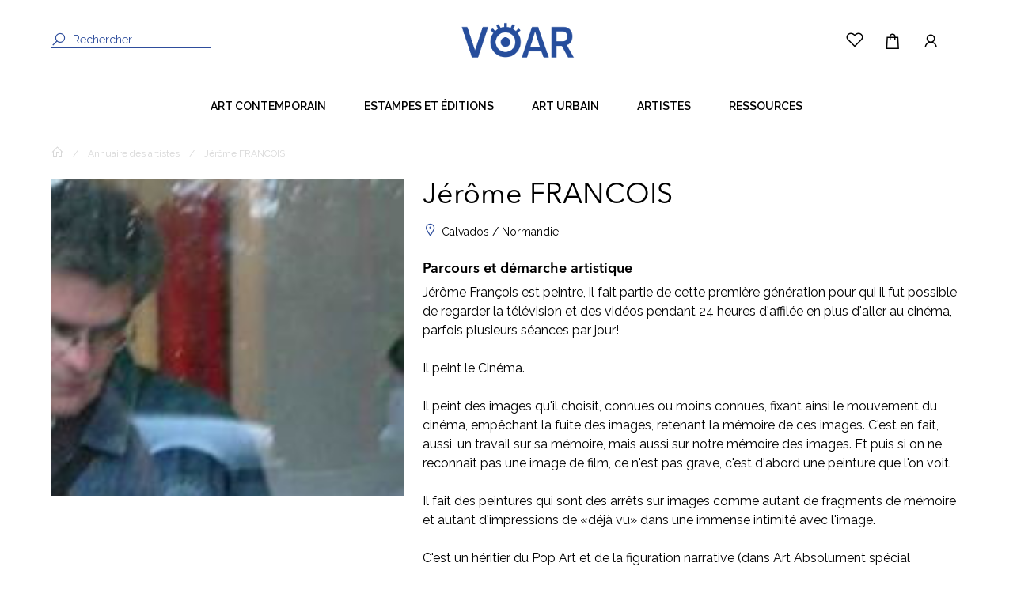

--- FILE ---
content_type: text/html; charset=UTF-8
request_url: https://voar.fr/annuaire-des-artistes/jerome-francois/48
body_size: 6788
content:
<!DOCTYPE html>
<html lang="">
    <head>
        <title>Jérôme FRANCOIS</title>
    	<meta charset="utf-8">
        <meta http-equiv="X-UA-Compatible" content="IE=edge">
        <meta name="viewport" content="width=device-width, initial-scale=1.0">
        <meta name="description" content="Les artistes VOAR: Jérôme FRANCOIS">
        <meta name="keywords" content="">
        <link rel="stylesheet" href="/css/main.css?id=3b7e1a5b76657991354a">
        <meta name="csrf-token" content="0UkxsKpWaA1o7yx0YTcEcXXEJDgrUrskFuVNVE91">
        

                                    </head>
    <body>
        <div id="app">

            <header class="header ">
	<div class="o-wrapper">
		<nav class="navbar">
			<div class="header__go-back  u-hidden-desktop">
                <a href="https://voar.fr"><i class="las la-angle-left"></i></a>
                <form id="frm-logout" action="https://voar.fr/logout" method="POST" style="display: none;">
                    <input type="hidden" name="_token" value="0UkxsKpWaA1o7yx0YTcEcXXEJDgrUrskFuVNVE91">
                </form>
            </div>
                        <form class="u-hidden-flex-mobile u-hidden-flex-tablet header__search" action="https://voar.fr/oeuvres">
            				<i class="las la-search"></i>
            <input type="text" name="q" placeholder="Rechercher" >
			</form>
			<a href="https://voar.fr" class="header__logo ">
				
				<img class="header__logo--blue" src="https://voar.fr/img/logo-voar-blue.png">
			</a>
			<ul class="header__list__icons">
				<li class="header__list__icons__search u-hidden-desktop">
					<input type="checkbox" name="menu" class="search__input" id="search"/>
					<label><i class="las la-search"></i></label>
					<ul class="sublist header__search-bar__wrapper">
						<div class="o-wrapper">
							<div class="header__search-bar__wrapper__close">
								<label for="search"><i class="las la-times"></i>Fermer</label>
							</div>
						</div>
						<div class="o-wrapper o-wrapper__medium u-padding-top-large">
							<label>Votre recherche</label>
							<form class="header__search-bar u-margin-top-small" action="https://voar.fr/oeuvres">
								<input type="text" name="q">
								<button><i class="las la-search"></i></button>
							</form>
							
						</div>
					</ul>
					<div class="header__list__icons__background"></div>
				</li>
				<li class="u-hidden-flex-mobile u-hidden-flex-tablet">
					<a class="header__list__icon" href="https://voar.fr/wishlist">
						<i class="lar la-heart"></i>
					</a>
				</li>

                <li class="header__list__icons__search">
                	<input type="checkbox" name="cart" class="search__input" id="cart"/>
					<label><i class="las la-shopping-bag"></i></label>
					<ul class="sublist header__search-bar__wrapper">
						<div class="o-wrapper">
							<div class="header__search-bar__wrapper__close">
								<label for="cart"><i class="las la-times"></i>Fermer</label>
							</div>
						</div>
						<div class="o-wrapper o-wrapper__medium u-padding-top-large">
							<div class="cart__list" id="header_cart__list">
                                <h2>Votre panier</h2>
                                
                                							</div>
							<div class="c-button-centered u-margin-top">
								<a class="c-button c-button-primary c-button--small c-button--uppercase" href="https://voar.fr/panier">
									Voir mon panier
								</a>
							</div>
						</div>
					</ul>
					<div class="header__list__icons__background"></div>
				</li>

				<li class="header__list__icons__search ">
					<input type="checkbox" name="account" class="search__input" id="account"/>
					<label><i class="las la-user"></i></label>
					<ul class="sublist header__search-bar__wrapper">
						<div class="o-wrapper">
							<div class="header__search-bar__wrapper__close">
								<label for="account"><i class="las la-times"></i>Fermer</label>
							</div>
						</div>
						<div class="o-wrapper o-wrapper__medium u-padding-top-large">
															<div>
									<div class="login u-padding-top u-padding-bottom u-margin-bottom">
			<h2>Connectez-vous</h2>
		<form  method="POST" action="https://voar.fr/login" >
		<input type="hidden" name="_token" value="0UkxsKpWaA1o7yx0YTcEcXXEJDgrUrskFuVNVE91">        <div id="my_name_OHTKqJ4poNMj4yXV_wrap" style="display:none;">
        <input name="my_name_OHTKqJ4poNMj4yXV" type="text" value="" id="my_name_OHTKqJ4poNMj4yXV">
        <input name="valid_from" type="text" value="eyJpdiI6Ik92cVV0YVBIRGJocU5xNnU4V1BBa1E9PSIsInZhbHVlIjoiOTRteUY5TFVXdDM0UXJEQk1EbkJ0UT09IiwibWFjIjoiOGUxYjMxMjdhNTFjYmU0M2VhOGQ4MjBiYjg1NmM4YzU0M2U3NzJkYzdiMDgzMTVjYzExMTE4OWY0NDc2ZTRhNiJ9">
    </div>
				<div class="login__fields  login__fields--mobile ">
			<div class="c-field c-field-input-gray">
				<label class="c-field__label">Email</label>
				<input type="email" name="email" class="c-field__input" value="" required>
							</div>
	        	            <div class="c-field c-field-input-gray">
	                <label class="c-field__label">Mot de passe</label>
	                <input type="password" name="password" class="c-field__input" value="" required>
	                	            </div>
	                </div>
			        <div class="c-field__radio-button u-margin-top">
                	            <input class="c-field__checkbox" type="checkbox" name="remember" id="remember1" >
                <label for="remember1" class="c-field__sublabel">Se souvenir de moi</label>
                	        </div>
        

        
				<div class="c-button-centered u-margin-top-large">
							<button type="submit" class="c-button c-button-primary c-button--small c-button--uppercase">Se connecter</button>
				
				
					</div>
									<div class="c-button-centered">
					<a href="https://voar.fr/password/reset" class="login__password">J'ai oublié mon mot de passe</a>
				</div>
            
			<div class="c-button-centered">
				<a  href="https://voar.fr/register" class="c-button c-button__border c-button--small c-button--uppercase"><span>Créer un compte</span></a>
			</div>
			</form>
</div>
								</div>
													</div>
					</ul>
					<div class="header__list__icons__background"></div>
				</li>
								<li class="header__list__icons__bars">
					<input type="checkbox" name="menu" class="menu__input" id="menu__bars"/>
                    <label class="menu__icon"><span></span></label>


					<ul class="sublist u-padding-top">
                        <li><a href="https://voar.fr">Accueil</a></li>
                        						<li>
							<a href="https://voar.fr/oeuvres/art-contemporain" title="Art contemporain">Art contemporain</a>
                            							<label class="submenu__icon"><i class="las la-angle-right u-hidden-desktop"></i></label>
							<input type="checkbox" name="modern" class="submenu" id="art-contemporain" />
                            							<ul class="sub-sublist">
								<div class="sub-sublist__header">
									<label for="art-contemporain">
										<i class="las la-angle-left u-margin-right"></i>
										<span>Art contemporain</span>
									</label>
                                </div>
                                								<li><a href="https://voar.fr/oeuvres/art-contemporain-dessin" title="Dessin">Dessin</a></li>
                                								<li><a href="https://voar.fr/oeuvres/art-contemporain-peinture" title="Peinture">Peinture</a></li>
                                								<li><a href="https://voar.fr/oeuvres/art-contemporain-sculpture" title="Sculpture">Sculpture</a></li>
                                								<li><a href="https://voar.fr/oeuvres/art-contemporain-photographie" title="Photographie">Photographie</a></li>
                                								<li><a href="https://voar.fr/oeuvres/techniques-mixtes" title="Techniques mixtes">Techniques mixtes</a></li>
                                								<li><a href="https://voar.fr/oeuvres/art-contemporain-installation" title="Installation">Installation</a></li>
                                								<li><a href="https://voar.fr/oeuvres/art-contemporain-video" title="Vidéo / son">Vidéo / son</a></li>
                                							</ul>
                        </li>
                        						<li>
							<a href="https://voar.fr/oeuvres/estampes-et-editions" title="Estampes et éditions">Estampes et éditions</a>
                            							<ul class="sub-sublist">
								<div class="sub-sublist__header">
									<label for="estampes-et-editions">
										<i class="las la-angle-left u-margin-right"></i>
										<span>Estampes et éditions</span>
									</label>
                                </div>
                                							</ul>
                        </li>
                        						<li>
							<a href="https://voar.fr/oeuvres/street-art" title="Art Urbain">Art Urbain</a>
                            							<label class="submenu__icon"><i class="las la-angle-right u-hidden-desktop"></i></label>
							<input type="checkbox" name="modern" class="submenu" id="street-art" />
                            							<ul class="sub-sublist">
								<div class="sub-sublist__header">
									<label for="street-art">
										<i class="las la-angle-left u-margin-right"></i>
										<span>Art Urbain</span>
									</label>
                                </div>
                                								<li><a href="https://voar.fr/oeuvres/street-art-dessin" title="Dessin">Dessin</a></li>
                                								<li><a href="https://voar.fr/oeuvres/street-art-peinture" title="Peinture">Peinture</a></li>
                                								<li><a href="https://voar.fr/oeuvres/street-art-sculpture" title="Sculpture">Sculpture</a></li>
                                								<li><a href="https://voar.fr/oeuvres/techniques-mixtes-1" title="Techniques mixtes">Techniques mixtes</a></li>
                                							</ul>
                        </li>
                                                <li><a href="https://voar.fr/annuaire-des-artistes">Artistes</a></li>
                        <li>
                            <a href="https://voar.fr/tuto-et-mode-d-emploi">Ressources</a>
							<label class="submenu__icon"><i class="las la-angle-right u-hidden-desktop"></i></label>
							<input type="checkbox" name="modern" class="submenu" id="resssources" />
							<ul class="sub-sublist">
								<div class="sub-sublist__header">
									<label for="street-art">
										<i class="las la-angle-left u-margin-right"></i>
										<span>Art Urbain</span>
									</label>
                                </div>
                                								<li><a href="https://voar.fr/tuto-et-mode-d-emploi?categorie=le-principe" title="LE PRINCIPE">LE PRINCIPE</a></li>
                                								<li><a href="https://voar.fr/tuto-et-mode-d-emploi?categorie=cote-artiste" title="CÔTÉ ARTISTE">CÔTÉ ARTISTE</a></li>
                                								<li><a href="https://voar.fr/tuto-et-mode-d-emploi?categorie=cote-acheteur" title="CÔTÉ ACHETEUR">CÔTÉ ACHETEUR</a></li>
                                							</ul>


                        </li>


						
					</ul>
				</li>
			</ul>
		</nav>
	</div>
</header>
<div class="o-wrapper">
	<ul class="header__list">
                <li>
			<a href="https://voar.fr/oeuvres/art-contemporain">Art contemporain</a>
						<ul class="header__list__sublist" id="art-contemporain">
                                <li><a href="https://voar.fr/oeuvres/art-contemporain-dessin">Dessin</a></li>
                                <li><a href="https://voar.fr/oeuvres/art-contemporain-peinture">Peinture</a></li>
                                <li><a href="https://voar.fr/oeuvres/art-contemporain-sculpture">Sculpture</a></li>
                                <li><a href="https://voar.fr/oeuvres/art-contemporain-photographie">Photographie</a></li>
                                <li><a href="https://voar.fr/oeuvres/techniques-mixtes">Techniques mixtes</a></li>
                                <li><a href="https://voar.fr/oeuvres/art-contemporain-installation">Installation</a></li>
                                <li><a href="https://voar.fr/oeuvres/art-contemporain-video">Vidéo / son</a></li>
                			</ul>
					</li>
                <li>
			<a href="https://voar.fr/oeuvres/estampes-et-editions">Estampes et éditions</a>
					</li>
                <li>
			<a href="https://voar.fr/oeuvres/street-art">Art Urbain</a>
						<ul class="header__list__sublist" id="street-art">
                                <li><a href="https://voar.fr/oeuvres/street-art-dessin">Dessin</a></li>
                                <li><a href="https://voar.fr/oeuvres/street-art-peinture">Peinture</a></li>
                                <li><a href="https://voar.fr/oeuvres/street-art-sculpture">Sculpture</a></li>
                                <li><a href="https://voar.fr/oeuvres/techniques-mixtes-1">Techniques mixtes</a></li>
                			</ul>
					</li>
                <li><a href="https://voar.fr/annuaire-des-artistes">Artistes</a></li>
        <li><a href="https://voar.fr/tuto-et-mode-d-emploi">Ressources</a>
			<ul class="header__list__sublist" id="ressources">
                                <li><a href="https://voar.fr/tuto-et-mode-d-emploi?categorie=le-principe">LE PRINCIPE</a></li>
                                <li><a href="https://voar.fr/tuto-et-mode-d-emploi?categorie=cote-artiste">CÔTÉ ARTISTE</a></li>
                                <li><a href="https://voar.fr/tuto-et-mode-d-emploi?categorie=cote-acheteur">CÔTÉ ACHETEUR</a></li>
                			</ul>
        </li>
	</ul>
</div>


            <main class="main">
                	<div class="o-wrapper">
		<div class="c-breadcrumbs">
			<ul>
	            <li><a href="https://voar.fr"><i class="las la-home"></i></a></li>
	            /
	            <li><a href="https://voar.fr/annuaire-des-artistes">Annuaire des artistes</a></li>
	            /
	            <li><a>Jérôme FRANCOIS</a></li>
	        </ul>
		</div>
	</div>
	<div class="public-artist u-margin-bottom-huge">
		<div class="o-wrapper u-margin-top u-margin-bottom">
			<div class="o-layout">
				<div class="o-layout__item u-1/1 u-1/3@tablet u-2/5@desktop">
					<div class="artist-profile__avatar">
						<div class="public-artist__image u-margin-bottom">
                                                        <img src="https://voar.fr/voar/artistes/-6eec0ac6ccce967b511c1a0a804665b1.jpeg">
                            
                        </div>
                        					</div>
				</div>
				<div class="o-layout__item u-1/1 u-2/3@tablet u-3/5@desktop">
					<div class="public-artist__content">
						<h1>Jérôme FRANCOIS</h1>
						<div class="u-margin-top-small u-margin-top-small">
							<i class="las la-map-marker"></i>
							<span>Calvados / Normandie</span>
						</div>

						<h2>Parcours et démarche artistique</h2>
						Jérôme François est peintre, il fait partie de cette première génération pour qui il fut possible de regarder la télévision et des vidéos pendant 24 heures d'affilée en plus d'aller au cinéma, parfois plusieurs séances par jour! <br />
<br />
Il peint le Cinéma.<br />
<br />
Il peint des images qu'il choisit, connues ou moins connues, fixant ainsi le mouvement du cinéma, empêchant la fuite des images, retenant la mémoire de ces images. C'est en fait, aussi, un travail sur sa mémoire, mais aussi sur notre mémoire des images. Et puis si on ne reconnaît pas une image de film, ce n'est pas grave, c'est d'abord une peinture que l'on voit.<br />
<br />
Il fait des peintures qui sont des arrêts sur images comme autant de fragments de mémoire et autant d'impressions de «déjà vu» dans une immense intimité avec l'image.<br />
 <br />
C'est un héritier du Pop Art et de la figuration narrative (dans Art Absolument spécial Figuration narrative selon le critique Philipe Piguet), c'est une peinture pop, post-pop et aussi une peinture conceptuelle !<br />
<br />
Il expose régulièrement en France et à l'étranger, ses œuvres sont présentes dans diverses collections privées et publiques.<br />
<br />
 <br />
Expositions (sélection), bibliographie, médias<br />
Expositions :<br />
<br />
2019  Collections  Mairie du Ve/Sorbonne nouvelle, Paris.<br />
2018  2Angles Centre de création contemporaine, Flers, « 15 ans ».<br />
2016  15 ans Premier regard, Bastille Design Center, Paris.<br />
2015   Cinéma, Galerie Brigitte Négrier, Paris.<br />
2013   Biennale d’art contemporain de Douai<br />
2012   Slick Bruxelles, galerie Dubois & Friedland.<br />
2011   Hyperexpo, galerie Hypertopie Caen.<br />
2010   Top départ, galerie Dubois & Friedland, Bruxelles.<br />
2006     Bridge Art Fair, Miami.<br />
<br />
2005    Silence on rêve, galerie Friedland & Rivault, Paris.<br />
<br />
2005    Etats de Peintures, Maison des Arts de Malakoff. Commissaire Philippe Piguet, avec Olivier Masmonteil, Grégory Forstner, Régine Kolle, Duncan Willie, Xavier Drong.<br />
<br />
2004    18e Rencontres Parallèles , Hérouville st Clair, projection de mes films expérimentaux 35 mm avec intervention sonore du groupe "Appartement 126"<br />
<br />
2002   Peinture (figures) peinture, Hong-Kong. Afaa. Commissaire Philippe Piguet,<br />
avec Philippe Cogné, Valérie Favre, Françoise Pétrovitch.<br />
<br />
2002    Collection 4, il était une fois, Frac Alsace.<br />
<br />
2001    Peinture (figures) peinture, Metropolitan Museum, Manille, Philippines, Afaa Commissaire Philippe Piguet, avec Philippe Cogné, Valérie Favre, Françoise Pétrovitch.<br />
<br />
1998 1998 Artothèque de Caen (édition d’un catalogue).<br />
<br />
1996 Compagnie, Galerie Kanonicka, alliance française, Cracovie. Pologne.<br />
<br />
1995  La Manu, Manufacture de la Seita, Le Mans, parrain Christophe Cuzin.
						<div id="more-courses-text" style="display: none;">
							Jérôme François est peintre, il fait partie de cette première génération pour qui il fut possible de regarder la télévision et des vidéos pendant 24 heures d'affilée en plus d'aller au cinéma, parfois plusieurs séances par jour! <br />
<br />
Il peint le Cinéma.<br />
<br />
Il peint des images qu'il choisit, connues ou moins connues, fixant ainsi le mouvement du cinéma, empêchant la fuite des images, retenant la mémoire de ces images. C'est en fait, aussi, un travail sur sa mémoire, mais aussi sur notre mémoire des images. Et puis si on ne reconnaît pas une image de film, ce n'est pas grave, c'est d'abord une peinture que l'on voit.<br />
<br />
Il fait des peintures qui sont des arrêts sur images comme autant de fragments de mémoire et autant d'impressions de «déjà vu» dans une immense intimité avec l'image.<br />
 <br />
C'est un héritier du Pop Art et de la figuration narrative (dans Art Absolument spécial Figuration narrative selon le critique Philipe Piguet), c'est une peinture pop, post-pop et aussi une peinture conceptuelle !<br />
<br />
Il expose régulièrement en France et à l'étranger, ses œuvres sont présentes dans diverses collections privées et publiques.<br />
<br />
 <br />
Expositions (sélection), bibliographie, médias<br />
Expositions :<br />
<br />
2019  Collections  Mairie du Ve/Sorbonne nouvelle, Paris.<br />
2018  2Angles Centre de création contemporaine, Flers, « 15 ans ».<br />
2016  15 ans Premier regard, Bastille Design Center, Paris.<br />
2015   Cinéma, Galerie Brigitte Négrier, Paris.<br />
2013   Biennale d’art contemporain de Douai<br />
2012   Slick Bruxelles, galerie Dubois & Friedland.<br />
2011   Hyperexpo, galerie Hypertopie Caen.<br />
2010   Top départ, galerie Dubois & Friedland, Bruxelles.<br />
2006     Bridge Art Fair, Miami.<br />
<br />
2005    Silence on rêve, galerie Friedland & Rivault, Paris.<br />
<br />
2005    Etats de Peintures, Maison des Arts de Malakoff. Commissaire Philippe Piguet, avec Olivier Masmonteil, Grégory Forstner, Régine Kolle, Duncan Willie, Xavier Drong.<br />
<br />
2004    18e Rencontres Parallèles , Hérouville st Clair, projection de mes films expérimentaux 35 mm avec intervention sonore du groupe "Appartement 126"<br />
<br />
2002   Peinture (figures) peinture, Hong-Kong. Afaa. Commissaire Philippe Piguet,<br />
avec Philippe Cogné, Valérie Favre, Françoise Pétrovitch.<br />
<br />
2002    Collection 4, il était une fois, Frac Alsace.<br />
<br />
2001    Peinture (figures) peinture, Metropolitan Museum, Manille, Philippines, Afaa Commissaire Philippe Piguet, avec Philippe Cogné, Valérie Favre, Françoise Pétrovitch.<br />
<br />
1998 1998 Artothèque de Caen (édition d’un catalogue).<br />
<br />
1996 Compagnie, Galerie Kanonicka, alliance française, Cracovie. Pologne.<br />
<br />
1995  La Manu, Manufacture de la Seita, Le Mans, parrain Christophe Cuzin.
						</div>
						

                    
                    
						<h2>Expositions et résidences passées</h2>

                                                    <span>28-05-2019 - Paris, mairie du Ve - Exposition collective</span><br/>
                                                    
                                            
                        <h2>Lieu de retrait des œuvres de l’artiste</h2>
						<div class="artist-profile__retrait">
															<span>Dans un centre d'art relais :
																								Artothèque, Espaces d&#039;art contemporain de Caen
																																																																																																																																																																																																																																																																
								</span>
							                        </div>

                    </div>
				</div>
			</div>
						<div class="o-wrapper u-margin-bottom-huge">
				<h2 class="u-margin-top-large">Œuvres de l'artiste</h2>
				<div class="gallery__list u-margin-top">
	                					<div  class="c-card__gallery u-margin-bottom">
	                    <a href="https://voar.fr/oeuvres/sans-titre-12/237">

	                        	                        	<img src="https://voar.fr/voar/oeuvres/sans-titre-159526e272ce6cd711969680aa8a6748.jpg">
	                        	                    </a>
						<div class="c-card__gallery__content u-margin-top-tiny">
							<div class="c-card__gallery__content__info">
								<a href="https://voar.fr/oeuvres/sans-titre-12/237" class="c-card__gallery__title">sans titre</a>
								<a href="https://voar.fr/annuaire-des-artistes/jerome-francois/48" class="c-card__gallery__artist"></a>
	                            	                            <a href="https://voar.fr/oeuvres/estampes-et-editions" class="c-card__gallery__technic">Estampes et éditions</a>
	                            
	                            							</div>
							<div class="c-card__gallery__content__price">
								<span class="c-card__gallery__price">80€</span>
							</div>
						</div>
	                </div>
	                					<div  class="c-card__gallery u-margin-bottom">
	                    <a href="https://voar.fr/oeuvres/sans-titre-13/238">

	                        	                        	<img src="https://voar.fr/voar/oeuvres/sans-titre-a8989183dcb47d270c96de8d80451613.jpg">
	                        	                    </a>
						<div class="c-card__gallery__content u-margin-top-tiny">
							<div class="c-card__gallery__content__info">
								<a href="https://voar.fr/oeuvres/sans-titre-13/238" class="c-card__gallery__title">sans titre</a>
								<a href="https://voar.fr/annuaire-des-artistes/jerome-francois/48" class="c-card__gallery__artist"></a>
	                            	                            <a href="https://voar.fr/oeuvres/estampes-et-editions" class="c-card__gallery__technic">Estampes et éditions</a>
	                            
	                            							</div>
							<div class="c-card__gallery__content__price">
								<span class="c-card__gallery__price">80€</span>
							</div>
						</div>
	                </div>
	                					<div  class="c-card__gallery u-margin-bottom">
	                    <a href="https://voar.fr/oeuvres/sans-titre-14/239">

	                        	                        	<img src="https://voar.fr/voar/oeuvres/sans-titre-0032ce17d7a42d9ceae055123bd5b429.jpg">
	                        	                    </a>
						<div class="c-card__gallery__content u-margin-top-tiny">
							<div class="c-card__gallery__content__info">
								<a href="https://voar.fr/oeuvres/sans-titre-14/239" class="c-card__gallery__title">sans titre</a>
								<a href="https://voar.fr/annuaire-des-artistes/jerome-francois/48" class="c-card__gallery__artist"></a>
	                            	                            <a href="https://voar.fr/oeuvres/estampes-et-editions" class="c-card__gallery__technic">Estampes et éditions</a>
	                            
	                            							</div>
							<div class="c-card__gallery__content__price">
								<span class="c-card__gallery__price">80€</span>
							</div>
						</div>
	                </div>
	                					<div  class="c-card__gallery u-margin-bottom">
	                    <a href="https://voar.fr/oeuvres/sans-titre-15/240">

	                        	                        	<img src="https://voar.fr/voar/oeuvres/sans-titre-79ac9f5d694675f648d9f6e8c78a8e80.jpg">
	                        	                    </a>
						<div class="c-card__gallery__content u-margin-top-tiny">
							<div class="c-card__gallery__content__info">
								<a href="https://voar.fr/oeuvres/sans-titre-15/240" class="c-card__gallery__title">sans titre</a>
								<a href="https://voar.fr/annuaire-des-artistes/jerome-francois/48" class="c-card__gallery__artist"></a>
	                            	                            <a href="https://voar.fr/oeuvres/estampes-et-editions" class="c-card__gallery__technic">Estampes et éditions</a>
	                            
	                            							</div>
							<div class="c-card__gallery__content__price">
								<span class="c-card__gallery__price">80€</span>
							</div>
						</div>
	                </div>
	                					<div  class="c-card__gallery u-margin-bottom">
	                    <a href="https://voar.fr/oeuvres/sans-titre-16/241">

	                        	                        	<img src="https://voar.fr/voar/oeuvres/sans-titre-2d9d2f8f74fe459cbf3a6bedf42059f2.jpg">
	                        	                    </a>
						<div class="c-card__gallery__content u-margin-top-tiny">
							<div class="c-card__gallery__content__info">
								<a href="https://voar.fr/oeuvres/sans-titre-16/241" class="c-card__gallery__title">sans titre</a>
								<a href="https://voar.fr/annuaire-des-artistes/jerome-francois/48" class="c-card__gallery__artist"></a>
	                            	                            <a href="https://voar.fr/oeuvres/estampes-et-editions" class="c-card__gallery__technic">Estampes et éditions</a>
	                            
	                            							</div>
							<div class="c-card__gallery__content__price">
								<span class="c-card__gallery__price">80€</span>
							</div>
						</div>
	                </div>
	                					<div  class="c-card__gallery u-margin-bottom">
	                    <a href="https://voar.fr/oeuvres/sans-titre-18/243">

	                        	                        	<img src="https://voar.fr/voar/oeuvres/sans-titre-5cd4771b176473567fd7b67f646c6c78.jpg">
	                        	                    </a>
						<div class="c-card__gallery__content u-margin-top-tiny">
							<div class="c-card__gallery__content__info">
								<a href="https://voar.fr/oeuvres/sans-titre-18/243" class="c-card__gallery__title">sans titre</a>
								<a href="https://voar.fr/annuaire-des-artistes/jerome-francois/48" class="c-card__gallery__artist"></a>
	                            	                            <a href="https://voar.fr/oeuvres/art-contemporain-dessin" class="c-card__gallery__technic">Dessin</a>
	                            
	                            							</div>
							<div class="c-card__gallery__content__price">
								<span class="c-card__gallery__price">100€</span>
							</div>
						</div>
	                </div>
	                					<div  class="c-card__gallery u-margin-bottom">
	                    <a href="https://voar.fr/oeuvres/sans-titre-20/245">

	                        	                        	<img src="https://voar.fr/voar/oeuvres/sans-titre-7a0234bd9c0bbbd1c70a081c9d0cdded.jpg">
	                        	                    </a>
						<div class="c-card__gallery__content u-margin-top-tiny">
							<div class="c-card__gallery__content__info">
								<a href="https://voar.fr/oeuvres/sans-titre-20/245" class="c-card__gallery__title">sans titre</a>
								<a href="https://voar.fr/annuaire-des-artistes/jerome-francois/48" class="c-card__gallery__artist"></a>
	                            	                            <a href="https://voar.fr/oeuvres/art-contemporain-dessin" class="c-card__gallery__technic">Dessin</a>
	                            
	                            							</div>
							<div class="c-card__gallery__content__price">
								<span class="c-card__gallery__price">100€</span>
							</div>
						</div>
	                </div>
	                					<div  class="c-card__gallery u-margin-bottom">
	                    <a href="https://voar.fr/oeuvres/sans-titre-22/247">

	                        	                        	<img src="https://voar.fr/voar/oeuvres/sans-titre-0a481217d276df8f1407a70b78d13e41.jpeg">
	                        	                    </a>
						<div class="c-card__gallery__content u-margin-top-tiny">
							<div class="c-card__gallery__content__info">
								<a href="https://voar.fr/oeuvres/sans-titre-22/247" class="c-card__gallery__title">sans titre</a>
								<a href="https://voar.fr/annuaire-des-artistes/jerome-francois/48" class="c-card__gallery__artist"></a>
	                            	                            <a href="https://voar.fr/oeuvres/art-contemporain-peinture" class="c-card__gallery__technic">Peinture</a>
	                            
	                            							</div>
							<div class="c-card__gallery__content__price">
								<span class="c-card__gallery__price">400€</span>
							</div>
						</div>
	                </div>
	                					<div  class="c-card__gallery u-margin-bottom">
	                    <a href="https://voar.fr/oeuvres/sans-titre-23/248">

	                        	                        	<img src="https://voar.fr/voar/oeuvres/sans-titre-3770dad3386dc7d5cdd7cd3364b8064b.jpg">
	                        	                    </a>
						<div class="c-card__gallery__content u-margin-top-tiny">
							<div class="c-card__gallery__content__info">
								<a href="https://voar.fr/oeuvres/sans-titre-23/248" class="c-card__gallery__title">sans titre</a>
								<a href="https://voar.fr/annuaire-des-artistes/jerome-francois/48" class="c-card__gallery__artist"></a>
	                            	                            <a href="https://voar.fr/oeuvres/art-contemporain-peinture" class="c-card__gallery__technic">Peinture</a>
	                            
	                            							</div>
							<div class="c-card__gallery__content__price">
								<span class="c-card__gallery__price">400€</span>
							</div>
						</div>
	                </div>
	                					<div  class="c-card__gallery u-margin-bottom">
	                    <a href="https://voar.fr/oeuvres/sans-titre-25/250">

	                        	                        	<img src="https://voar.fr/voar/oeuvres/sans-titre-96e11d61acc880a4bb7e6585c880192a.jpg">
	                        	                    </a>
						<div class="c-card__gallery__content u-margin-top-tiny">
							<div class="c-card__gallery__content__info">
								<a href="https://voar.fr/oeuvres/sans-titre-25/250" class="c-card__gallery__title">sans titre</a>
								<a href="https://voar.fr/annuaire-des-artistes/jerome-francois/48" class="c-card__gallery__artist"></a>
	                            	                            <a href="https://voar.fr/oeuvres/art-contemporain-peinture" class="c-card__gallery__technic">Peinture</a>
	                            
	                            							</div>
							<div class="c-card__gallery__content__price">
								<span class="c-card__gallery__price">800€</span>
							</div>
						</div>
	                </div>
	                					<div  class="c-card__gallery u-margin-bottom">
	                    <a href="https://voar.fr/oeuvres/sans-titre-48/1453">

	                        	                        	<img src="https://voar.fr/voar/oeuvres/sans-titre-fa09b65b116b16289b657abbe0a62c92.jpg">
	                        	                    </a>
						<div class="c-card__gallery__content u-margin-top-tiny">
							<div class="c-card__gallery__content__info">
								<a href="https://voar.fr/oeuvres/sans-titre-48/1453" class="c-card__gallery__title">sans titre</a>
								<a href="https://voar.fr/annuaire-des-artistes/jerome-francois/48" class="c-card__gallery__artist"></a>
	                            	                            <a href="https://voar.fr/oeuvres/art-contemporain-dessin" class="c-card__gallery__technic">Dessin</a>
	                            
	                            							</div>
							<div class="c-card__gallery__content__price">
								<span class="c-card__gallery__price">100€</span>
							</div>
						</div>
	                </div>
	                					<div  class="c-card__gallery u-margin-bottom">
	                    <a href="https://voar.fr/oeuvres/sans-titre-49/1454">

	                        	                        	<img src="https://voar.fr/voar/oeuvres/sans-titre-5ab4d201bdf42f2bcf16c426d369a1ae.jpg">
	                        	                    </a>
						<div class="c-card__gallery__content u-margin-top-tiny">
							<div class="c-card__gallery__content__info">
								<a href="https://voar.fr/oeuvres/sans-titre-49/1454" class="c-card__gallery__title">sans titre</a>
								<a href="https://voar.fr/annuaire-des-artistes/jerome-francois/48" class="c-card__gallery__artist"></a>
	                            							</div>
							<div class="c-card__gallery__content__price">
								<span class="c-card__gallery__price">100€</span>
							</div>
						</div>
	                </div>
	                					<div  class="c-card__gallery u-margin-bottom">
	                    <a href="https://voar.fr/oeuvres/sans-titre-50/1455">

	                        	                        	<img src="https://voar.fr/voar/oeuvres/sans-titre-072bfce5edb5ac73e41c2ce5bbb8b126.jpg">
	                        	                    </a>
						<div class="c-card__gallery__content u-margin-top-tiny">
							<div class="c-card__gallery__content__info">
								<a href="https://voar.fr/oeuvres/sans-titre-50/1455" class="c-card__gallery__title">sans titre</a>
								<a href="https://voar.fr/annuaire-des-artistes/jerome-francois/48" class="c-card__gallery__artist"></a>
	                            	                            <a href="https://voar.fr/oeuvres/art-contemporain-dessin" class="c-card__gallery__technic">Dessin</a>
	                            
	                            							</div>
							<div class="c-card__gallery__content__price">
								<span class="c-card__gallery__price">100€</span>
							</div>
						</div>
	                </div>
	                					<div  class="c-card__gallery u-margin-bottom">
	                    <a href="https://voar.fr/oeuvres/voiture-crepuscule/2040">

	                        	                        	<img src="https://voar.fr/voar/oeuvres/voiturecrepuscule-86d5eaa4b82c77c62e36c8c859713491.jpg">
	                        	                    </a>
						<div class="c-card__gallery__content u-margin-top-tiny">
							<div class="c-card__gallery__content__info">
								<a href="https://voar.fr/oeuvres/voiture-crepuscule/2040" class="c-card__gallery__title">Voiture/crépuscule</a>
								<a href="https://voar.fr/annuaire-des-artistes/jerome-francois/48" class="c-card__gallery__artist"></a>
	                            	                            <a href="https://voar.fr/oeuvres/art-contemporain-peinture" class="c-card__gallery__technic">Peinture</a>
	                            
	                            							</div>
							<div class="c-card__gallery__content__price">
								<span class="c-card__gallery__price">400€</span>
							</div>
						</div>
	                </div>
	                					<div  class="c-card__gallery u-margin-bottom">
	                    <a href="https://voar.fr/oeuvres/maison-house-1/2042">

	                        	                        	<img src="https://voar.fr/voar/oeuvres/maisonhouse-a98f1bc1c3bd78647047984409d49a5f.jpg">
	                        	                    </a>
						<div class="c-card__gallery__content u-margin-top-tiny">
							<div class="c-card__gallery__content__info">
								<a href="https://voar.fr/oeuvres/maison-house-1/2042" class="c-card__gallery__title">Maison/house</a>
								<a href="https://voar.fr/annuaire-des-artistes/jerome-francois/48" class="c-card__gallery__artist"></a>
	                            	                            <a href="https://voar.fr/oeuvres/art-contemporain-peinture" class="c-card__gallery__technic">Peinture</a>
	                            
	                            							</div>
							<div class="c-card__gallery__content__price">
								<span class="c-card__gallery__price">400€</span>
							</div>
						</div>
	                </div>
	                					<div  class="c-card__gallery u-margin-bottom">
	                    <a href="https://voar.fr/oeuvres/homme-avec-paire-de-jumelle/2043">

	                        	                        	<img src="https://voar.fr/voar/oeuvres/homme-avec-paire-de-jumelle-caf2dd44475c2c28c509be2991e2a4d1.jpg">
	                        	                    </a>
						<div class="c-card__gallery__content u-margin-top-tiny">
							<div class="c-card__gallery__content__info">
								<a href="https://voar.fr/oeuvres/homme-avec-paire-de-jumelle/2043" class="c-card__gallery__title">Homme avec paire de jumelle</a>
								<a href="https://voar.fr/annuaire-des-artistes/jerome-francois/48" class="c-card__gallery__artist"></a>
	                            	                            <a href="https://voar.fr/oeuvres/art-contemporain-peinture" class="c-card__gallery__technic">Peinture</a>
	                            
	                            							</div>
							<div class="c-card__gallery__content__price">
								<span class="c-card__gallery__price">400€</span>
							</div>
						</div>
	                </div>
	                					<div  class="c-card__gallery u-margin-bottom">
	                    <a href="https://voar.fr/oeuvres/movie-kiss/2074">

	                        	                        	<img src="https://voar.fr/voar/oeuvres/movie-kiss-06e6d43a554c0e86c941e7b765fe6da3.jpg">
	                        	                    </a>
						<div class="c-card__gallery__content u-margin-top-tiny">
							<div class="c-card__gallery__content__info">
								<a href="https://voar.fr/oeuvres/movie-kiss/2074" class="c-card__gallery__title">Movie Kiss</a>
								<a href="https://voar.fr/annuaire-des-artistes/jerome-francois/48" class="c-card__gallery__artist"></a>
	                            	                            <a href="https://voar.fr/oeuvres/estampes-et-editions" class="c-card__gallery__technic">Estampes et éditions</a>
	                            
	                            							</div>
							<div class="c-card__gallery__content__price">
								<span class="c-card__gallery__price">40€</span>
							</div>
						</div>
	                </div>
	                					<div  class="c-card__gallery u-margin-bottom">
	                    <a href="https://voar.fr/oeuvres/sans-titre-62/3181">

	                        	                        	<img src="https://voar.fr/voar/oeuvres/sans-titre-c5804dae72be244e6e55e0294bf051a8.jpg">
	                        	                    </a>
						<div class="c-card__gallery__content u-margin-top-tiny">
							<div class="c-card__gallery__content__info">
								<a href="https://voar.fr/oeuvres/sans-titre-62/3181" class="c-card__gallery__title">&quot;Sans titre&quot;</a>
								<a href="https://voar.fr/annuaire-des-artistes/jerome-francois/48" class="c-card__gallery__artist"></a>
	                            	                            <a href="https://voar.fr/oeuvres/estampes-et-editions" class="c-card__gallery__technic">Estampes et éditions</a>
	                            
	                            							</div>
							<div class="c-card__gallery__content__price">
								<span class="c-card__gallery__price">50€</span>
							</div>
						</div>
	                </div>
	                					<div  class="c-card__gallery u-margin-bottom">
	                    <a href="https://voar.fr/oeuvres/sans-titre-63/3182">

	                        	                        	<img src="https://voar.fr/voar/oeuvres/sans-titre-ff9c3afd845ee2b4cef9b773c96e4a29.jpg">
	                        	                    </a>
						<div class="c-card__gallery__content u-margin-top-tiny">
							<div class="c-card__gallery__content__info">
								<a href="https://voar.fr/oeuvres/sans-titre-63/3182" class="c-card__gallery__title">&quot;Sans titre&quot;</a>
								<a href="https://voar.fr/annuaire-des-artistes/jerome-francois/48" class="c-card__gallery__artist"></a>
	                            	                            <a href="https://voar.fr/oeuvres/estampes-et-editions" class="c-card__gallery__technic">Estampes et éditions</a>
	                            
	                            							</div>
							<div class="c-card__gallery__content__price">
								<span class="c-card__gallery__price">50€</span>
							</div>
						</div>
	                </div>
	                					<div  class="c-card__gallery u-margin-bottom">
	                    <a href="https://voar.fr/oeuvres/sans-titre-64/3183">

	                        	                        	<img src="https://voar.fr/voar/oeuvres/sans-titre-be16d2499acb8335761c0969eef7a5ca.jpg">
	                        	                    </a>
						<div class="c-card__gallery__content u-margin-top-tiny">
							<div class="c-card__gallery__content__info">
								<a href="https://voar.fr/oeuvres/sans-titre-64/3183" class="c-card__gallery__title">&quot;sans titre&quot;</a>
								<a href="https://voar.fr/annuaire-des-artistes/jerome-francois/48" class="c-card__gallery__artist"></a>
	                            	                            <a href="https://voar.fr/oeuvres/art-contemporain-peinture" class="c-card__gallery__technic">Peinture</a>
	                            
	                            							</div>
							<div class="c-card__gallery__content__price">
								<span class="c-card__gallery__price">300€</span>
							</div>
						</div>
	                </div>
	                					<div  class="c-card__gallery u-margin-bottom">
	                    <a href="https://voar.fr/oeuvres/sans-titre-65/3184">

	                        	                        	<img src="https://voar.fr/voar/oeuvres/sans-titre-2cebc8f2997e6786cb13187aca8bac4a.jpg">
	                        	                    </a>
						<div class="c-card__gallery__content u-margin-top-tiny">
							<div class="c-card__gallery__content__info">
								<a href="https://voar.fr/oeuvres/sans-titre-65/3184" class="c-card__gallery__title">&quot;Sans titre&quot;</a>
								<a href="https://voar.fr/annuaire-des-artistes/jerome-francois/48" class="c-card__gallery__artist"></a>
	                            							</div>
							<div class="c-card__gallery__content__price">
								<span class="c-card__gallery__price">400€</span>
							</div>
						</div>
	                </div>
	                					<div  class="c-card__gallery u-margin-bottom">
	                    <a href="https://voar.fr/oeuvres/sans-titre-66/3185">

	                        	                        	<img src="https://voar.fr/voar/oeuvres/sans-titre-e7c55ecec16f1900a699844f648c6267.jpg">
	                        	                    </a>
						<div class="c-card__gallery__content u-margin-top-tiny">
							<div class="c-card__gallery__content__info">
								<a href="https://voar.fr/oeuvres/sans-titre-66/3185" class="c-card__gallery__title">&quot;Sans titre&quot;</a>
								<a href="https://voar.fr/annuaire-des-artistes/jerome-francois/48" class="c-card__gallery__artist"></a>
	                            	                            <a href="https://voar.fr/oeuvres/art-contemporain-peinture" class="c-card__gallery__technic">Peinture</a>
	                            
	                            							</div>
							<div class="c-card__gallery__content__price">
								<span class="c-card__gallery__price">400€</span>
							</div>
						</div>
	                </div>
	                				</div>
			</div>
					</div>
	</div>
            </main>
                            <footer>
	<div class="o-wrapper">
		<div class="footer__list">
							<li><a href="https://voar.fr/register">Inscrivez-vous gratuitement</a></li>
						<li><a href="https://voar.fr/tuto-et-mode-d-emploi">Ressources</a></li>
			<li><a href="https://voar.fr/newsletter">Newsletter</a></li>
			<li><a href="https://voar.fr/annuaire-des-artistes">Artistes</a></li>
			<li><a href="https://voar.fr/infos-pratiques">Aide acheteur et artiste</a></li>
			<li><a href="https://voar.fr/blog">Blog</a></li>
            <li><a href="https://voar.fr/contactez-nous">Contactez-nous</a></li>
		</div>
		<div class="c-button-centered u-margin-bottom">
			<img src="https://voar.fr/img/icons/oeil-VOAR.jpg" width="40px">
		</div>
	</div>
	<div class="footer__copyright">
		<li>© 2026 VOAR.fr | Réalisé par <a href="https://webbel-entreprise.com/">Webbel</a></li>
		<li><a href="https://voar.fr/conditions-generales">Conditions générales de vente</a></li>
		<li><a href="https://voar.fr/mentions-legales">Mentions légales</a></li>
	</div>
</footer>
            
        </div>

        <script >

    const stripePublicKey = 'pk_live_YyHQDVQLp2sz5e2jSvjcUVij00KTSO7hDe';
</script>
        <script type="text/javascript" src="/js/app.js?id=5b15a1d985b9f002c176"></script>
        <!-- Global site tag (gtag.js) - Google Analytics -->
        <script async src="https://www.googletagmanager.com/gtag/js?id=G-C66RGCXMKX"></script>
        <script>
        window.dataLayer = window.dataLayer || [];
        function gtag(){dataLayer.push(arguments);}
        gtag('js', new Date());  gtag('config', 'G-C66RGCXMKX');
        </script>
        	<script type="text/javascript">
		var courses = false
		var tocome = false
		var past = false


		$('#more-courses').click(function () {
			if(courses) {
				$('#more-courses-text').hide()
				$(this).text('Lire plus')
				courses = false
			} else {
				$('#more-courses-text').show()
				$(this).text('Lire moins')
				courses = true
			}

		})

		$('#more-to-come').click(function () {
			if(tocome) {
				$('#more-to-come-text').hide()
				$(this).text('Lire plus')
				tocome = false
			} else {
				$('#more-to-come-text').show()
				$(this).text('Lire moins')
				tocome = true
			}

		})

		$('#more-past').click(function () {
			if(past) {
				$('#more-past-text').hide()
				$(this).text('Lire plus')
				past = false
			} else {
				$('#more-past-text').show()
				$(this).text('Lire moins')
				past = true
			}

		})
	</script>
        	<script type="text/javascript">
		var menu = $('#menu__bars')
		var search = $('#search')
		var user = $('#account')
		var cart = $('#cart')
		var bell = $('#bell')

		menu.change(function () {
			search.prop("checked", false)
			user.prop("checked", false)
			cart.prop("checked", false)
			bell.prop("checked", false)
		})

		search.change(function () {
			menu.prop("checked", false)
			user.prop("checked", false)
			cart.prop("checked", false)
			bell.prop("checked", false)
		})

		user.change(function () {
			menu.prop("checked", false)
			cart.prop("checked", false)
			bell.prop("checked", false)
			search.prop("checked", false)
		})

		cart.change(function () {
			menu.prop("checked", false)
			search.prop("checked", false)
			bell.prop("checked", false)
			user.prop("checked", false)
		})

		bell.change(function () {
			menu.prop("checked", false)
			search.prop("checked", false)
			user.prop("checked", false)
			cart.prop("checked", false)
		})

		$('.header__list__icons__background').click(function (e) {
			if(!$(e.target).is(".sublist")) {
				if(menu.prop("checked", true) || user.prop("checked", true) || cart.prop("checked", true) || search.prop("checked", true)) {
					menu.prop("checked", false)
					user.prop("checked", false)
					cart.prop("checked", false)
					search.prop("checked", false)
					bell.prop("checked", false)
				}
			}
		})
	</script>

    </body>
</html>


--- FILE ---
content_type: text/css
request_url: https://voar.fr/css/main.css?id=3b7e1a5b76657991354a
body_size: 41878
content:
@import url(https://fonts.googleapis.com/css?family=Raleway:300,400,500,600,700&display=swap);@font-face{font-family:Avenir Next LT Pro;font-style:normal;font-weight:400;src:local("Avenir Next LT Pro Regular"),url(/fonts/AvenirNextLTPro-Regular.woff?cdb0db7ccf637dbaad7d803df7143629) format("woff")}@font-face{font-family:Avenir Next LT Pro;font-style:italic;font-weight:400;src:local("Avenir Next LT Pro Italic"),url(/fonts/AvenirNextLTPro-It.woff?78c644f08f48ba0943c2ff5969fea006) format("woff")}@font-face{font-family:Avenir Next LT;font-style:normal;font-weight:300;src:local("Avenir Next LT Pro Ultra Light"),url(/fonts/AvenirNextLTPro-UltLt.woff?f9d611fb5f3e32a85480d0717a8e62a6) format("woff")}@font-face{font-family:Avenir Next LT Pro;font-style:italic;font-weight:300;src:local("Avenir Next LT Pro Ultra Light Italic"),url(/fonts/AvenirNextLTPro-UltLtIt.woff?a37023e0419e4ac9ee79491e29583197) format("woff")}@font-face{font-family:Avenir Next LT Pro;font-style:italic;font-weight:500;src:local("Avenir Next LT Pro Medium Italic"),url(/fonts/AvenirNextLTPro-MediumIt.woff?75eb7968bad84d61ee1aefdd3ca82f5d) format("woff")}@font-face{font-family:Avenir Next LT Pro;font-style:normal;font-weight:600;src:local("Avenir Next LT Pro Demi"),url(/fonts/AvenirNextLTPro-Demi.woff?a99af28e5dbe5bb805d07cce6ea81b8e) format("woff")}@font-face{font-family:Avenir Next LT Pro;font-style:normal;font-weight:700;src:local("Avenir Next LT Pro Bold"),url(/fonts/AvenirNextLTPro-Bold.woff?cf93e03434fed38a1ef58b160519dda9) format("woff")}@font-face{font-family:Avenir Next LT Pro;font-style:normal;font-weight:900;src:local("Avenir Next LT Pro Heavy"),url(/fonts/AvenirNextLTPro-Heavy.woff?d9ad575eb985033d584830f074a9200f) format("woff")}@font-face{font-family:Avenir Next LT Pro;font-style:italic;font-weight:900;src:local("Avenir Next LT Pro Heavy Italic"),url(/fonts/AvenirNextLTPro-HeavyIt.woff?1bca80aa7b05f1ab9af73ed3a478dd7d) format("woff")}.la,.lab,.lad,.lal,.lar,.las{-moz-osx-font-smoothing:grayscale;-webkit-font-smoothing:antialiased;display:inline-block;font-style:normal;font-variant:normal;text-rendering:auto;line-height:1}.la-lg{font-size:1.33333em;line-height:.75em;vertical-align:-.0667em}.la-xs{font-size:.75em}.la-sm{font-size:.875em}.la-1x{font-size:1em}.la-2x{font-size:2em}.la-3x{font-size:3em}.la-4x{font-size:4em}.la-5x{font-size:5em}.la-6x{font-size:6em}.la-7x{font-size:7em}.la-8x{font-size:8em}.la-9x{font-size:9em}.la-10x{font-size:10em}.la-fw{text-align:center;width:1.25em}.la-ul{list-style-type:none;margin-left:2.5em;padding-left:0}.la-ul>li{position:relative}.la-li{left:-2em;position:absolute;text-align:center;width:2em;line-height:inherit}.la-border{border:.08em solid #eee;border-radius:.1em;padding:.2em .25em .15em}.la-pull-left{float:left}.la-pull-right{float:right}.la.la-pull-left,.lab.la-pull-left,.lal.la-pull-left,.lar.la-pull-left,.las.la-pull-left{margin-right:.3em}.la.la-pull-right,.lab.la-pull-right,.lal.la-pull-right,.lar.la-pull-right,.las.la-pull-right{margin-left:.3em}.la-spin{animation:la-spin 2s linear infinite}.la-pulse{animation:la-spin 1s steps(8) infinite}@keyframes la-spin{0%{transform:rotate(0)}to{transform:rotate(1turn)}}.la-rotate-90{transform:rotate(90deg)}.la-rotate-180{transform:rotate(180deg)}.la-rotate-270{transform:rotate(270deg)}.la-flip-horizontal{transform:scaleX(-1)}.la-flip-vertical{transform:scaleY(-1)}.la-flip-both,.la-flip-horizontal.la-flip-vertical{transform:scale(-1)}:root .la-flip-both,:root .la-flip-horizontal,:root .la-flip-vertical,:root .la-rotate-90,:root .la-rotate-180,:root .la-rotate-270{filter:none}.la-stack{display:inline-block;height:2em;line-height:2em;position:relative;vertical-align:middle;width:2.5em}.la-stack-1x,.la-stack-2x{left:0;position:absolute;text-align:center;width:100%}.la-stack-1x{line-height:inherit}.la-stack-2x{font-size:2em}.la-inverse{color:#fff}.la-500px:before{content:"\F26E"}.la-accessible-icon:before{content:"\F368"}.la-accusoft:before{content:"\F369"}.la-acquisitions-incorporated:before{content:"\F6AF"}.la-ad:before{content:"\F641"}.la-address-book:before{content:"\F2B9"}.la-address-card:before{content:"\F2BB"}.la-adjust:before{content:"\F042"}.la-adn:before{content:"\F170"}.la-adobe:before{content:"\F778"}.la-adversal:before{content:"\F36A"}.la-affiliatetheme:before{content:"\F36B"}.la-air-freshener:before{content:"\F5D0"}.la-airbnb:before{content:"\F834"}.la-algolia:before{content:"\F36C"}.la-align-center:before{content:"\F037"}.la-align-justify:before{content:"\F039"}.la-align-left:before{content:"\F036"}.la-align-right:before{content:"\F038"}.la-alipay:before{content:"\F642"}.la-allergies:before{content:"\F461"}.la-amazon:before{content:"\F270"}.la-amazon-pay:before{content:"\F42C"}.la-ambulance:before{content:"\F0F9"}.la-american-sign-language-interpreting:before{content:"\F2A3"}.la-amilia:before{content:"\F36D"}.la-anchor:before{content:"\F13D"}.la-android:before{content:"\F17B"}.la-angellist:before{content:"\F209"}.la-angle-double-down:before{content:"\F103"}.la-angle-double-left:before{content:"\F100"}.la-angle-double-right:before{content:"\F101"}.la-angle-double-up:before{content:"\F102"}.la-angle-down:before{content:"\F107"}.la-angle-left:before{content:"\F104"}.la-angle-right:before{content:"\F105"}.la-angle-up:before{content:"\F106"}.la-angry:before{content:"\F556"}.la-angrycreative:before{content:"\F36E"}.la-angular:before{content:"\F420"}.la-ankh:before{content:"\F644"}.la-app-store:before{content:"\F36F"}.la-app-store-ios:before{content:"\F370"}.la-apper:before{content:"\F371"}.la-apple:before{content:"\F179"}.la-apple-alt:before{content:"\F5D1"}.la-apple-pay:before{content:"\F415"}.la-archive:before{content:"\F187"}.la-archway:before{content:"\F557"}.la-arrow-alt-circle-down:before{content:"\F358"}.la-arrow-alt-circle-left:before{content:"\F359"}.la-arrow-alt-circle-right:before{content:"\F35A"}.la-arrow-alt-circle-up:before{content:"\F35B"}.la-arrow-circle-down:before{content:"\F0AB"}.la-arrow-circle-left:before{content:"\F0A8"}.la-arrow-circle-right:before{content:"\F0A9"}.la-arrow-circle-up:before{content:"\F0AA"}.la-arrow-down:before{content:"\F063"}.la-arrow-left:before{content:"\F060"}.la-arrow-right:before{content:"\F061"}.la-arrow-up:before{content:"\F062"}.la-arrows-alt:before{content:"\F0B2"}.la-arrows-alt-h:before{content:"\F337"}.la-arrows-alt-v:before{content:"\F338"}.la-artstation:before{content:"\F77A"}.la-assistive-listening-systems:before{content:"\F2A2"}.la-asterisk:before{content:"\F069"}.la-asymmetrik:before{content:"\F372"}.la-at:before{content:"\F1FA"}.la-atlas:before{content:"\F558"}.la-atlassian:before{content:"\F77B"}.la-atom:before{content:"\F5D2"}.la-audible:before{content:"\F373"}.la-audio-description:before{content:"\F29E"}.la-autoprefixer:before{content:"\F41C"}.la-avianex:before{content:"\F374"}.la-aviato:before{content:"\F421"}.la-award:before{content:"\F559"}.la-aws:before{content:"\F375"}.la-baby:before{content:"\F77C"}.la-baby-carriage:before{content:"\F77D"}.la-backspace:before{content:"\F55A"}.la-backward:before{content:"\F04A"}.la-bacon:before{content:"\F7E5"}.la-balance-scale:before{content:"\F24E"}.la-balance-scale-left:before{content:"\F515"}.la-balance-scale-right:before{content:"\F516"}.la-ban:before{content:"\F05E"}.la-band-aid:before{content:"\F462"}.la-bandcamp:before{content:"\F2D5"}.la-barcode:before{content:"\F02A"}.la-bars:before{content:"\F0C9"}.la-baseball-ball:before{content:"\F433"}.la-basketball-ball:before{content:"\F434"}.la-bath:before{content:"\F2CD"}.la-battery-empty:before{content:"\F244"}.la-battery-full:before{content:"\F240"}.la-battery-half:before{content:"\F242"}.la-battery-quarter:before{content:"\F243"}.la-battery-three-quarters:before{content:"\F241"}.la-battle-net:before{content:"\F835"}.la-bed:before{content:"\F236"}.la-beer:before{content:"\F0FC"}.la-behance:before{content:"\F1B4"}.la-behance-square:before{content:"\F1B5"}.la-bell:before{content:"\F0F3"}.la-bell-slash:before{content:"\F1F6"}.la-bezier-curve:before{content:"\F55B"}.la-bible:before{content:"\F647"}.la-bicycle:before{content:"\F206"}.la-biking:before{content:"\F84A"}.la-bimobject:before{content:"\F378"}.la-binoculars:before{content:"\F1E5"}.la-biohazard:before{content:"\F780"}.la-birthday-cake:before{content:"\F1FD"}.la-bitbucket:before{content:"\F171"}.la-bitcoin:before{content:"\F379"}.la-bity:before{content:"\F37A"}.la-black-tie:before{content:"\F27E"}.la-blackberry:before{content:"\F37B"}.la-blender:before{content:"\F517"}.la-blender-phone:before{content:"\F6B6"}.la-blind:before{content:"\F29D"}.la-blog:before{content:"\F781"}.la-blogger:before{content:"\F37C"}.la-blogger-b:before{content:"\F37D"}.la-bluetooth:before{content:"\F293"}.la-bluetooth-b:before{content:"\F294"}.la-bold:before{content:"\F032"}.la-bolt:before{content:"\F0E7"}.la-bomb:before{content:"\F1E2"}.la-bone:before{content:"\F5D7"}.la-bong:before{content:"\F55C"}.la-book:before{content:"\F02D"}.la-book-dead:before{content:"\F6B7"}.la-book-medical:before{content:"\F7E6"}.la-book-open:before{content:"\F518"}.la-book-reader:before{content:"\F5DA"}.la-bookmark:before{content:"\F02E"}.la-bootstrap:before{content:"\F836"}.la-border-all:before{content:"\F84C"}.la-border-none:before{content:"\F850"}.la-border-style:before{content:"\F853"}.la-bowling-ball:before{content:"\F436"}.la-box:before{content:"\F466"}.la-box-open:before{content:"\F49E"}.la-boxes:before{content:"\F468"}.la-braille:before{content:"\F2A1"}.la-brain:before{content:"\F5DC"}.la-bread-slice:before{content:"\F7EC"}.la-briefcase:before{content:"\F0B1"}.la-briefcase-medical:before{content:"\F469"}.la-broadcast-tower:before{content:"\F519"}.la-broom:before{content:"\F51A"}.la-brush:before{content:"\F55D"}.la-btc:before{content:"\F15A"}.la-buffer:before{content:"\F837"}.la-bug:before{content:"\F188"}.la-building:before{content:"\F1AD"}.la-bullhorn:before{content:"\F0A1"}.la-bullseye:before{content:"\F140"}.la-burn:before{content:"\F46A"}.la-buromobelexperte:before{content:"\F37F"}.la-bus:before{content:"\F207"}.la-bus-alt:before{content:"\F55E"}.la-business-time:before{content:"\F64A"}.la-buy-n-large:before{content:"\F8A6"}.la-buysellads:before{content:"\F20D"}.la-calculator:before{content:"\F1EC"}.la-calendar:before{content:"\F133"}.la-calendar-alt:before{content:"\F073"}.la-calendar-check:before{content:"\F274"}.la-calendar-day:before{content:"\F783"}.la-calendar-minus:before{content:"\F272"}.la-calendar-plus:before{content:"\F271"}.la-calendar-times:before{content:"\F273"}.la-calendar-week:before{content:"\F784"}.la-camera:before{content:"\F030"}.la-camera-retro:before{content:"\F083"}.la-campground:before{content:"\F6BB"}.la-canadian-maple-leaf:before{content:"\F785"}.la-candy-cane:before{content:"\F786"}.la-cannabis:before{content:"\F55F"}.la-capsules:before{content:"\F46B"}.la-car:before{content:"\F1B9"}.la-car-alt:before{content:"\F5DE"}.la-car-battery:before{content:"\F5DF"}.la-car-crash:before{content:"\F5E1"}.la-car-side:before{content:"\F5E4"}.la-caret-down:before{content:"\F0D7"}.la-caret-left:before{content:"\F0D9"}.la-caret-right:before{content:"\F0DA"}.la-caret-square-down:before{content:"\F150"}.la-caret-square-left:before{content:"\F191"}.la-caret-square-right:before{content:"\F152"}.la-caret-square-up:before{content:"\F151"}.la-caret-up:before{content:"\F0D8"}.la-carrot:before{content:"\F787"}.la-cart-arrow-down:before{content:"\F218"}.la-cart-plus:before{content:"\F217"}.la-cash-register:before{content:"\F788"}.la-cat:before{content:"\F6BE"}.la-cc-amazon-pay:before{content:"\F42D"}.la-cc-amex:before{content:"\F1F3"}.la-cc-apple-pay:before{content:"\F416"}.la-cc-diners-club:before{content:"\F24C"}.la-cc-discover:before{content:"\F1F2"}.la-cc-jcb:before{content:"\F24B"}.la-cc-mastercard:before{content:"\F1F1"}.la-cc-paypal:before{content:"\F1F4"}.la-cc-stripe:before{content:"\F1F5"}.la-cc-visa:before{content:"\F1F0"}.la-centercode:before{content:"\F380"}.la-centos:before{content:"\F789"}.la-certificate:before{content:"\F0A3"}.la-chair:before{content:"\F6C0"}.la-chalkboard:before{content:"\F51B"}.la-chalkboard-teacher:before{content:"\F51C"}.la-charging-station:before{content:"\F5E7"}.la-chart-area:before{content:"\F1FE"}.la-chart-bar:before{content:"\F080"}.la-chart-line:before{content:"\F201"}.la-chart-pie:before{content:"\F200"}.la-check:before{content:"\F00C"}.la-check-circle:before{content:"\F058"}.la-check-double:before{content:"\F560"}.la-check-square:before{content:"\F14A"}.la-cheese:before{content:"\F7EF"}.la-chess:before{content:"\F439"}.la-chess-bishop:before{content:"\F43A"}.la-chess-board:before{content:"\F43C"}.la-chess-king:before{content:"\F43F"}.la-chess-knight:before{content:"\F441"}.la-chess-pawn:before{content:"\F443"}.la-chess-queen:before{content:"\F445"}.la-chess-rook:before{content:"\F447"}.la-chevron-circle-down:before{content:"\F13A"}.la-chevron-circle-left:before{content:"\F137"}.la-chevron-circle-right:before{content:"\F138"}.la-chevron-circle-up:before{content:"\F139"}.la-chevron-down:before{content:"\F078"}.la-chevron-left:before{content:"\F053"}.la-chevron-right:before{content:"\F054"}.la-chevron-up:before{content:"\F077"}.la-child:before{content:"\F1AE"}.la-chrome:before{content:"\F268"}.la-chromecast:before{content:"\F838"}.la-church:before{content:"\F51D"}.la-circle:before{content:"\F111"}.la-circle-notch:before{content:"\F1CE"}.la-city:before{content:"\F64F"}.la-clinic-medical:before{content:"\F7F2"}.la-clipboard:before{content:"\F328"}.la-clipboard-check:before{content:"\F46C"}.la-clipboard-list:before{content:"\F46D"}.la-clock:before{content:"\F017"}.la-clone:before{content:"\F24D"}.la-closed-captioning:before{content:"\F20A"}.la-cloud:before{content:"\F0C2"}.la-cloud-download-alt:before{content:"\F381"}.la-cloud-meatball:before{content:"\F73B"}.la-cloud-moon:before{content:"\F6C3"}.la-cloud-moon-rain:before{content:"\F73C"}.la-cloud-rain:before{content:"\F73D"}.la-cloud-showers-heavy:before{content:"\F740"}.la-cloud-sun:before{content:"\F6C4"}.la-cloud-sun-rain:before{content:"\F743"}.la-cloud-upload-alt:before{content:"\F382"}.la-cloudscale:before{content:"\F383"}.la-cloudsmith:before{content:"\F384"}.la-cloudversify:before{content:"\F385"}.la-cocktail:before{content:"\F561"}.la-code:before{content:"\F121"}.la-code-branch:before{content:"\F126"}.la-codepen:before{content:"\F1CB"}.la-codiepie:before{content:"\F284"}.la-coffee:before{content:"\F0F4"}.la-cog:before{content:"\F013"}.la-cogs:before{content:"\F085"}.la-coins:before{content:"\F51E"}.la-columns:before{content:"\F0DB"}.la-comment:before{content:"\F075"}.la-comment-alt:before{content:"\F27A"}.la-comment-dollar:before{content:"\F651"}.la-comment-dots:before{content:"\F4AD"}.la-comment-medical:before{content:"\F7F5"}.la-comment-slash:before{content:"\F4B3"}.la-comments:before{content:"\F086"}.la-comments-dollar:before{content:"\F653"}.la-compact-disc:before{content:"\F51F"}.la-compass:before{content:"\F14E"}.la-compress:before{content:"\F066"}.la-compress-arrows-alt:before{content:"\F78C"}.la-concierge-bell:before{content:"\F562"}.la-confluence:before{content:"\F78D"}.la-connectdevelop:before{content:"\F20E"}.la-contao:before{content:"\F26D"}.la-cookie:before{content:"\F563"}.la-cookie-bite:before{content:"\F564"}.la-copy:before{content:"\F0C5"}.la-copyright:before{content:"\F1F9"}.la-cotton-bureau:before{content:"\F89E"}.la-couch:before{content:"\F4B8"}.la-cpanel:before{content:"\F388"}.la-creative-commons:before{content:"\F25E"}.la-creative-commons-by:before{content:"\F4E7"}.la-creative-commons-nc:before{content:"\F4E8"}.la-creative-commons-nc-eu:before{content:"\F4E9"}.la-creative-commons-nc-jp:before{content:"\F4EA"}.la-creative-commons-nd:before{content:"\F4EB"}.la-creative-commons-pd:before{content:"\F4EC"}.la-creative-commons-pd-alt:before{content:"\F4ED"}.la-creative-commons-remix:before{content:"\F4EE"}.la-creative-commons-sa:before{content:"\F4EF"}.la-creative-commons-sampling:before{content:"\F4F0"}.la-creative-commons-sampling-plus:before{content:"\F4F1"}.la-creative-commons-share:before{content:"\F4F2"}.la-creative-commons-zero:before{content:"\F4F3"}.la-credit-card:before{content:"\F09D"}.la-critical-role:before{content:"\F6C9"}.la-crop:before{content:"\F125"}.la-crop-alt:before{content:"\F565"}.la-cross:before{content:"\F654"}.la-crosshairs:before{content:"\F05B"}.la-crow:before{content:"\F520"}.la-crown:before{content:"\F521"}.la-crutch:before{content:"\F7F7"}.la-css3:before{content:"\F13C"}.la-css3-alt:before{content:"\F38B"}.la-cube:before{content:"\F1B2"}.la-cubes:before{content:"\F1B3"}.la-cut:before{content:"\F0C4"}.la-cuttlefish:before{content:"\F38C"}.la-d-and-d:before{content:"\F38D"}.la-d-and-d-beyond:before{content:"\F6CA"}.la-dashcube:before{content:"\F210"}.la-database:before{content:"\F1C0"}.la-deaf:before{content:"\F2A4"}.la-delicious:before{content:"\F1A5"}.la-democrat:before{content:"\F747"}.la-deploydog:before{content:"\F38E"}.la-deskpro:before{content:"\F38F"}.la-desktop:before{content:"\F108"}.la-dev:before{content:"\F6CC"}.la-deviantart:before{content:"\F1BD"}.la-dharmachakra:before{content:"\F655"}.la-dhl:before{content:"\F790"}.la-diagnoses:before{content:"\F470"}.la-diaspora:before{content:"\F791"}.la-dice:before{content:"\F522"}.la-dice-d20:before{content:"\F6CF"}.la-dice-d6:before{content:"\F6D1"}.la-dice-five:before{content:"\F523"}.la-dice-four:before{content:"\F524"}.la-dice-one:before{content:"\F525"}.la-dice-six:before{content:"\F526"}.la-dice-three:before{content:"\F527"}.la-dice-two:before{content:"\F528"}.la-digg:before{content:"\F1A6"}.la-digital-ocean:before{content:"\F391"}.la-digital-tachograph:before{content:"\F566"}.la-directions:before{content:"\F5EB"}.la-discord:before{content:"\F392"}.la-discourse:before{content:"\F393"}.la-divide:before{content:"\F529"}.la-dizzy:before{content:"\F567"}.la-dna:before{content:"\F471"}.la-dochub:before{content:"\F394"}.la-docker:before{content:"\F395"}.la-dog:before{content:"\F6D3"}.la-dollar-sign:before{content:"\F155"}.la-dolly:before{content:"\F472"}.la-dolly-flatbed:before{content:"\F474"}.la-donate:before{content:"\F4B9"}.la-door-closed:before{content:"\F52A"}.la-door-open:before{content:"\F52B"}.la-dot-circle:before{content:"\F192"}.la-dove:before{content:"\F4BA"}.la-download:before{content:"\F019"}.la-draft2digital:before{content:"\F396"}.la-drafting-compass:before{content:"\F568"}.la-dragon:before{content:"\F6D5"}.la-draw-polygon:before{content:"\F5EE"}.la-dribbble:before{content:"\F17D"}.la-dribbble-square:before{content:"\F397"}.la-dropbox:before{content:"\F16B"}.la-drum:before{content:"\F569"}.la-drum-steelpan:before{content:"\F56A"}.la-drumstick-bite:before{content:"\F6D7"}.la-drupal:before{content:"\F1A9"}.la-dumbbell:before{content:"\F44B"}.la-dumpster:before{content:"\F793"}.la-dumpster-fire:before{content:"\F794"}.la-dungeon:before{content:"\F6D9"}.la-dyalog:before{content:"\F399"}.la-earlybirds:before{content:"\F39A"}.la-ebay:before{content:"\F4F4"}.la-edge:before{content:"\F282"}.la-edit:before{content:"\F044"}.la-egg:before{content:"\F7FB"}.la-eject:before{content:"\F052"}.la-elementor:before{content:"\F430"}.la-ellipsis-h:before{content:"\F141"}.la-ellipsis-v:before{content:"\F142"}.la-ello:before{content:"\F5F1"}.la-ember:before{content:"\F423"}.la-empire:before{content:"\F1D1"}.la-envelope:before{content:"\F0E0"}.la-envelope-open:before{content:"\F2B6"}.la-envelope-open-text:before{content:"\F658"}.la-envelope-square:before{content:"\F199"}.la-envira:before{content:"\F299"}.la-equals:before{content:"\F52C"}.la-eraser:before{content:"\F12D"}.la-erlang:before{content:"\F39D"}.la-ethereum:before{content:"\F42E"}.la-ethernet:before{content:"\F796"}.la-etsy:before{content:"\F2D7"}.la-euro-sign:before{content:"\F153"}.la-evernote:before{content:"\F839"}.la-exchange-alt:before{content:"\F362"}.la-exclamation:before{content:"\F12A"}.la-exclamation-circle:before{content:"\F06A"}.la-exclamation-triangle:before{content:"\F071"}.la-expand:before{content:"\F065"}.la-expand-arrows-alt:before{content:"\F31E"}.la-expeditedssl:before{content:"\F23E"}.la-external-link-alt:before{content:"\F35D"}.la-external-link-square-alt:before{content:"\F360"}.la-eye:before{content:"\F06E"}.la-eye-dropper:before{content:"\F1FB"}.la-eye-slash:before{content:"\F070"}.la-facebook:before{content:"\F09A"}.la-facebook-f:before{content:"\F39E"}.la-facebook-messenger:before{content:"\F39F"}.la-facebook-square:before{content:"\F082"}.la-fan:before{content:"\F863"}.la-fantasy-flight-games:before{content:"\F6DC"}.la-fast-backward:before{content:"\F049"}.la-fast-forward:before{content:"\F050"}.la-fax:before{content:"\F1AC"}.la-feather:before{content:"\F52D"}.la-feather-alt:before{content:"\F56B"}.la-fedex:before{content:"\F797"}.la-fedora:before{content:"\F798"}.la-female:before{content:"\F182"}.la-fighter-jet:before{content:"\F0FB"}.la-figma:before{content:"\F799"}.la-file:before{content:"\F15B"}.la-file-alt:before{content:"\F15C"}.la-file-archive:before{content:"\F1C6"}.la-file-audio:before{content:"\F1C7"}.la-file-code:before{content:"\F1C9"}.la-file-contract:before{content:"\F56C"}.la-file-csv:before{content:"\F6DD"}.la-file-download:before{content:"\F56D"}.la-file-excel:before{content:"\F1C3"}.la-file-export:before{content:"\F56E"}.la-file-image:before{content:"\F1C5"}.la-file-import:before{content:"\F56F"}.la-file-invoice:before{content:"\F570"}.la-file-invoice-dollar:before{content:"\F571"}.la-file-medical:before{content:"\F477"}.la-file-medical-alt:before{content:"\F478"}.la-file-pdf:before{content:"\F1C1"}.la-file-powerpoint:before{content:"\F1C4"}.la-file-prescription:before{content:"\F572"}.la-file-signature:before{content:"\F573"}.la-file-upload:before{content:"\F574"}.la-file-video:before{content:"\F1C8"}.la-file-word:before{content:"\F1C2"}.la-fill:before{content:"\F575"}.la-fill-drip:before{content:"\F576"}.la-film:before{content:"\F008"}.la-filter:before{content:"\F0B0"}.la-fingerprint:before{content:"\F577"}.la-fire:before{content:"\F06D"}.la-fire-alt:before{content:"\F7E4"}.la-fire-extinguisher:before{content:"\F134"}.la-firefox:before{content:"\F269"}.la-first-aid:before{content:"\F479"}.la-first-order:before{content:"\F2B0"}.la-first-order-alt:before{content:"\F50A"}.la-firstdraft:before{content:"\F3A1"}.la-fish:before{content:"\F578"}.la-fist-raised:before{content:"\F6DE"}.la-flag:before{content:"\F024"}.la-flag-checkered:before{content:"\F11E"}.la-flag-usa:before{content:"\F74D"}.la-flask:before{content:"\F0C3"}.la-flickr:before{content:"\F16E"}.la-flipboard:before{content:"\F44D"}.la-flushed:before{content:"\F579"}.la-fly:before{content:"\F417"}.la-folder:before{content:"\F07B"}.la-folder-minus:before{content:"\F65D"}.la-folder-open:before{content:"\F07C"}.la-folder-plus:before{content:"\F65E"}.la-font:before{content:"\F031"}.la-font-awesome:before{content:"\F2B4"}.la-font-awesome-alt:before{content:"\F35C"}.la-font-awesome-flag:before{content:"\F425"}.la-font-awesome-logo-full:before{content:"\F4E6"}.la-fonticons:before{content:"\F280"}.la-fonticons-fi:before{content:"\F3A2"}.la-football-ball:before{content:"\F44E"}.la-fort-awesome:before{content:"\F286"}.la-fort-awesome-alt:before{content:"\F3A3"}.la-forumbee:before{content:"\F211"}.la-forward:before{content:"\F04E"}.la-foursquare:before{content:"\F180"}.la-free-code-camp:before{content:"\F2C5"}.la-freebsd:before{content:"\F3A4"}.la-frog:before{content:"\F52E"}.la-frown:before{content:"\F119"}.la-frown-open:before{content:"\F57A"}.la-fulcrum:before{content:"\F50B"}.la-funnel-dollar:before{content:"\F662"}.la-futbol:before{content:"\F1E3"}.la-galactic-republic:before{content:"\F50C"}.la-galactic-senate:before{content:"\F50D"}.la-gamepad:before{content:"\F11B"}.la-gas-pump:before{content:"\F52F"}.la-gavel:before{content:"\F0E3"}.la-gem:before{content:"\F3A5"}.la-genderless:before{content:"\F22D"}.la-get-pocket:before{content:"\F265"}.la-gg:before{content:"\F260"}.la-gg-circle:before{content:"\F261"}.la-ghost:before{content:"\F6E2"}.la-gift:before{content:"\F06B"}.la-gifts:before{content:"\F79C"}.la-git:before{content:"\F1D3"}.la-git-alt:before{content:"\F841"}.la-git-square:before{content:"\F1D2"}.la-github:before{content:"\F09B"}.la-github-alt:before{content:"\F113"}.la-github-square:before{content:"\F092"}.la-gitkraken:before{content:"\F3A6"}.la-gitlab:before{content:"\F296"}.la-gitter:before{content:"\F426"}.la-glass-cheers:before{content:"\F79F"}.la-glass-martini:before{content:"\F000"}.la-glass-martini-alt:before{content:"\F57B"}.la-glass-whiskey:before{content:"\F7A0"}.la-glasses:before{content:"\F530"}.la-glide:before{content:"\F2A5"}.la-glide-g:before{content:"\F2A6"}.la-globe:before{content:"\F0AC"}.la-globe-africa:before{content:"\F57C"}.la-globe-americas:before{content:"\F57D"}.la-globe-asia:before{content:"\F57E"}.la-globe-europe:before{content:"\F7A2"}.la-gofore:before{content:"\F3A7"}.la-golf-ball:before{content:"\F450"}.la-goodreads:before{content:"\F3A8"}.la-goodreads-g:before{content:"\F3A9"}.la-google:before{content:"\F1A0"}.la-google-drive:before{content:"\F3AA"}.la-google-play:before{content:"\F3AB"}.la-google-plus:before{content:"\F2B3"}.la-google-plus-g:before{content:"\F0D5"}.la-google-plus-square:before{content:"\F0D4"}.la-google-wallet:before{content:"\F1EE"}.la-gopuram:before{content:"\F664"}.la-graduation-cap:before{content:"\F19D"}.la-gratipay:before{content:"\F184"}.la-grav:before{content:"\F2D6"}.la-greater-than:before{content:"\F531"}.la-greater-than-equal:before{content:"\F532"}.la-grimace:before{content:"\F57F"}.la-grin:before{content:"\F580"}.la-grin-alt:before{content:"\F581"}.la-grin-beam:before{content:"\F582"}.la-grin-beam-sweat:before{content:"\F583"}.la-grin-hearts:before{content:"\F584"}.la-grin-squint:before{content:"\F585"}.la-grin-squint-tears:before{content:"\F586"}.la-grin-stars:before{content:"\F587"}.la-grin-tears:before{content:"\F588"}.la-grin-tongue:before{content:"\F589"}.la-grin-tongue-squint:before{content:"\F58A"}.la-grin-tongue-wink:before{content:"\F58B"}.la-grin-wink:before{content:"\F58C"}.la-grip-horizontal:before{content:"\F58D"}.la-grip-lines:before{content:"\F7A4"}.la-grip-lines-vertical:before{content:"\F7A5"}.la-grip-vertical:before{content:"\F58E"}.la-gripfire:before{content:"\F3AC"}.la-grunt:before{content:"\F3AD"}.la-guitar:before{content:"\F7A6"}.la-gulp:before{content:"\F3AE"}.la-h-square:before{content:"\F0FD"}.la-hacker-news:before{content:"\F1D4"}.la-hacker-news-square:before{content:"\F3AF"}.la-hackerrank:before{content:"\F5F7"}.la-hamburger:before{content:"\F805"}.la-hammer:before{content:"\F6E3"}.la-hamsa:before{content:"\F665"}.la-hand-holding:before{content:"\F4BD"}.la-hand-holding-heart:before{content:"\F4BE"}.la-hand-holding-usd:before{content:"\F4C0"}.la-hand-lizard:before{content:"\F258"}.la-hand-middle-finger:before{content:"\F806"}.la-hand-paper:before{content:"\F256"}.la-hand-peace:before{content:"\F25B"}.la-hand-point-down:before{content:"\F0A7"}.la-hand-point-left:before{content:"\F0A5"}.la-hand-point-right:before{content:"\F0A4"}.la-hand-point-up:before{content:"\F0A6"}.la-hand-pointer:before{content:"\F25A"}.la-hand-rock:before{content:"\F255"}.la-hand-scissors:before{content:"\F257"}.la-hand-spock:before{content:"\F259"}.la-hands:before{content:"\F4C2"}.la-hands-helping:before{content:"\F4C4"}.la-handshake:before{content:"\F2B5"}.la-hanukiah:before{content:"\F6E6"}.la-hard-hat:before{content:"\F807"}.la-hashtag:before{content:"\F292"}.la-hat-cowboy:before{content:"\F8C0"}.la-hat-cowboy-side:before{content:"\F8C1"}.la-hat-wizard:before{content:"\F6E8"}.la-haykal:before{content:"\F666"}.la-hdd:before{content:"\F0A0"}.la-heading:before{content:"\F1DC"}.la-headphones:before{content:"\F025"}.la-headphones-alt:before{content:"\F58F"}.la-headset:before{content:"\F590"}.la-heart:before{content:"\F004"}.la-heart-broken:before{content:"\F7A9"}.la-heartbeat:before{content:"\F21E"}.la-helicopter:before{content:"\F533"}.la-highlighter:before{content:"\F591"}.la-hiking:before{content:"\F6EC"}.la-hippo:before{content:"\F6ED"}.la-hips:before{content:"\F452"}.la-hire-a-helper:before{content:"\F3B0"}.la-history:before{content:"\F1DA"}.la-hockey-puck:before{content:"\F453"}.la-holly-berry:before{content:"\F7AA"}.la-home:before{content:"\F015"}.la-hooli:before{content:"\F427"}.la-hornbill:before{content:"\F592"}.la-horse:before{content:"\F6F0"}.la-horse-head:before{content:"\F7AB"}.la-hospital:before{content:"\F0F8"}.la-hospital-alt:before{content:"\F47D"}.la-hospital-symbol:before{content:"\F47E"}.la-hot-tub:before{content:"\F593"}.la-hotdog:before{content:"\F80F"}.la-hotel:before{content:"\F594"}.la-hotjar:before{content:"\F3B1"}.la-hourglass:before{content:"\F254"}.la-hourglass-end:before{content:"\F253"}.la-hourglass-half:before{content:"\F252"}.la-hourglass-start:before{content:"\F251"}.la-house-damage:before{content:"\F6F1"}.la-houzz:before{content:"\F27C"}.la-hryvnia:before{content:"\F6F2"}.la-html5:before{content:"\F13B"}.la-hubspot:before{content:"\F3B2"}.la-i-cursor:before{content:"\F246"}.la-ice-cream:before{content:"\F810"}.la-icicles:before{content:"\F7AD"}.la-icons:before{content:"\F86D"}.la-id-badge:before{content:"\F2C1"}.la-id-card:before{content:"\F2C2"}.la-id-card-alt:before{content:"\F47F"}.la-igloo:before{content:"\F7AE"}.la-image:before{content:"\F03E"}.la-images:before{content:"\F302"}.la-imdb:before{content:"\F2D8"}.la-inbox:before{content:"\F01C"}.la-indent:before{content:"\F03C"}.la-industry:before{content:"\F275"}.la-infinity:before{content:"\F534"}.la-info:before{content:"\F129"}.la-info-circle:before{content:"\F05A"}.la-instagram:before{content:"\F16D"}.la-intercom:before{content:"\F7AF"}.la-internet-explorer:before{content:"\F26B"}.la-invision:before{content:"\F7B0"}.la-ioxhost:before{content:"\F208"}.la-italic:before{content:"\F033"}.la-itch-io:before{content:"\F83A"}.la-itunes:before{content:"\F3B4"}.la-itunes-note:before{content:"\F3B5"}.la-java:before{content:"\F4E4"}.la-jedi:before{content:"\F669"}.la-jedi-order:before{content:"\F50E"}.la-jenkins:before{content:"\F3B6"}.la-jira:before{content:"\F7B1"}.la-joget:before{content:"\F3B7"}.la-joint:before{content:"\F595"}.la-joomla:before{content:"\F1AA"}.la-journal-whills:before{content:"\F66A"}.la-js:before{content:"\F3B8"}.la-js-square:before{content:"\F3B9"}.la-jsfiddle:before{content:"\F1CC"}.la-kaaba:before{content:"\F66B"}.la-kaggle:before{content:"\F5FA"}.la-key:before{content:"\F084"}.la-keybase:before{content:"\F4F5"}.la-keyboard:before{content:"\F11C"}.la-keycdn:before{content:"\F3BA"}.la-khanda:before{content:"\F66D"}.la-kickstarter:before{content:"\F3BB"}.la-kickstarter-k:before{content:"\F3BC"}.la-kiss:before{content:"\F596"}.la-kiss-beam:before{content:"\F597"}.la-kiss-wink-heart:before{content:"\F598"}.la-kiwi-bird:before{content:"\F535"}.la-korvue:before{content:"\F42F"}.la-landmark:before{content:"\F66F"}.la-language:before{content:"\F1AB"}.la-laptop:before{content:"\F109"}.la-laptop-code:before{content:"\F5FC"}.la-laptop-medical:before{content:"\F812"}.la-laravel:before{content:"\F3BD"}.la-lastfm:before{content:"\F202"}.la-lastfm-square:before{content:"\F203"}.la-laugh:before{content:"\F599"}.la-laugh-beam:before{content:"\F59A"}.la-laugh-squint:before{content:"\F59B"}.la-laugh-wink:before{content:"\F59C"}.la-layer-group:before{content:"\F5FD"}.la-leaf:before{content:"\F06C"}.la-leanpub:before{content:"\F212"}.la-lemon:before{content:"\F094"}.la-less:before{content:"\F41D"}.la-less-than:before{content:"\F536"}.la-less-than-equal:before{content:"\F537"}.la-level-down-alt:before{content:"\F3BE"}.la-level-up-alt:before{content:"\F3BF"}.la-life-ring:before{content:"\F1CD"}.la-lightbulb:before{content:"\F0EB"}.la-line:before{content:"\F3C0"}.la-link:before{content:"\F0C1"}.la-linkedin:before{content:"\F08C"}.la-linkedin-in:before{content:"\F0E1"}.la-linode:before{content:"\F2B8"}.la-linux:before{content:"\F17C"}.la-lira-sign:before{content:"\F195"}.la-list:before{content:"\F03A"}.la-list-alt:before{content:"\F022"}.la-list-ol:before{content:"\F0CB"}.la-list-ul:before{content:"\F0CA"}.la-location-arrow:before{content:"\F124"}.la-lock:before{content:"\F023"}.la-lock-open:before{content:"\F3C1"}.la-long-arrow-alt-down:before{content:"\F309"}.la-long-arrow-alt-left:before{content:"\F30A"}.la-long-arrow-alt-right:before{content:"\F30B"}.la-long-arrow-alt-up:before{content:"\F30C"}.la-low-vision:before{content:"\F2A8"}.la-luggage-cart:before{content:"\F59D"}.la-lyft:before{content:"\F3C3"}.la-magento:before{content:"\F3C4"}.la-magic:before{content:"\F0D0"}.la-magnet:before{content:"\F076"}.la-mail-bulk:before{content:"\F674"}.la-mailchimp:before{content:"\F59E"}.la-male:before{content:"\F183"}.la-mandalorian:before{content:"\F50F"}.la-map:before{content:"\F279"}.la-map-marked:before{content:"\F59F"}.la-map-marked-alt:before{content:"\F5A0"}.la-map-marker:before{content:"\F041"}.la-map-marker-alt:before{content:"\F3C5"}.la-map-pin:before{content:"\F276"}.la-map-signs:before{content:"\F277"}.la-markdown:before{content:"\F60F"}.la-marker:before{content:"\F5A1"}.la-mars:before{content:"\F222"}.la-mars-double:before{content:"\F227"}.la-mars-stroke:before{content:"\F229"}.la-mars-stroke-h:before{content:"\F22B"}.la-mars-stroke-v:before{content:"\F22A"}.la-mask:before{content:"\F6FA"}.la-mastodon:before{content:"\F4F6"}.la-maxcdn:before{content:"\F136"}.la-mdb:before{content:"\F8CA"}.la-medal:before{content:"\F5A2"}.la-medapps:before{content:"\F3C6"}.la-medium:before{content:"\F23A"}.la-medium-m:before{content:"\F3C7"}.la-medkit:before{content:"\F0FA"}.la-medrt:before{content:"\F3C8"}.la-meetup:before{content:"\F2E0"}.la-megaport:before{content:"\F5A3"}.la-meh:before{content:"\F11A"}.la-meh-blank:before{content:"\F5A4"}.la-meh-rolling-eyes:before{content:"\F5A5"}.la-memory:before{content:"\F538"}.la-mendeley:before{content:"\F7B3"}.la-menorah:before{content:"\F676"}.la-mercury:before{content:"\F223"}.la-meteor:before{content:"\F753"}.la-microchip:before{content:"\F2DB"}.la-microphone:before{content:"\F130"}.la-microphone-alt:before{content:"\F3C9"}.la-microphone-alt-slash:before{content:"\F539"}.la-microphone-slash:before{content:"\F131"}.la-microscope:before{content:"\F610"}.la-microsoft:before{content:"\F3CA"}.la-minus:before{content:"\F068"}.la-minus-circle:before{content:"\F056"}.la-minus-square:before{content:"\F146"}.la-mitten:before{content:"\F7B5"}.la-mix:before{content:"\F3CB"}.la-mixcloud:before{content:"\F289"}.la-mizuni:before{content:"\F3CC"}.la-mobile:before{content:"\F10B"}.la-mobile-alt:before{content:"\F3CD"}.la-modx:before{content:"\F285"}.la-monero:before{content:"\F3D0"}.la-money-bill:before{content:"\F0D6"}.la-money-bill-alt:before{content:"\F3D1"}.la-money-bill-wave:before{content:"\F53A"}.la-money-bill-wave-alt:before{content:"\F53B"}.la-money-check:before{content:"\F53C"}.la-money-check-alt:before{content:"\F53D"}.la-monument:before{content:"\F5A6"}.la-moon:before{content:"\F186"}.la-mortar-pestle:before{content:"\F5A7"}.la-mosque:before{content:"\F678"}.la-motorcycle:before{content:"\F21C"}.la-mountain:before{content:"\F6FC"}.la-mouse:before{content:"\F8CC"}.la-mouse-pointer:before{content:"\F245"}.la-mug-hot:before{content:"\F7B6"}.la-music:before{content:"\F001"}.la-napster:before{content:"\F3D2"}.la-neos:before{content:"\F612"}.la-network-wired:before{content:"\F6FF"}.la-neuter:before{content:"\F22C"}.la-newspaper:before{content:"\F1EA"}.la-nimblr:before{content:"\F5A8"}.la-node:before{content:"\F419"}.la-node-js:before{content:"\F3D3"}.la-not-equal:before{content:"\F53E"}.la-notes-medical:before{content:"\F481"}.la-npm:before{content:"\F3D4"}.la-ns8:before{content:"\F3D5"}.la-nutritionix:before{content:"\F3D6"}.la-object-group:before{content:"\F247"}.la-object-ungroup:before{content:"\F248"}.la-odnoklassniki:before{content:"\F263"}.la-odnoklassniki-square:before{content:"\F264"}.la-oil-can:before{content:"\F613"}.la-old-republic:before{content:"\F510"}.la-om:before{content:"\F679"}.la-opencart:before{content:"\F23D"}.la-openid:before{content:"\F19B"}.la-opera:before{content:"\F26A"}.la-optin-monster:before{content:"\F23C"}.la-orcid:before{content:"\F8D2"}.la-osi:before{content:"\F41A"}.la-otter:before{content:"\F700"}.la-outdent:before{content:"\F03B"}.la-page4:before{content:"\F3D7"}.la-pagelines:before{content:"\F18C"}.la-pager:before{content:"\F815"}.la-paint-brush:before{content:"\F1FC"}.la-paint-roller:before{content:"\F5AA"}.la-palette:before{content:"\F53F"}.la-palfed:before{content:"\F3D8"}.la-pallet:before{content:"\F482"}.la-paper-plane:before{content:"\F1D8"}.la-paperclip:before{content:"\F0C6"}.la-parachute-box:before{content:"\F4CD"}.la-paragraph:before{content:"\F1DD"}.la-parking:before{content:"\F540"}.la-passport:before{content:"\F5AB"}.la-pastafarianism:before{content:"\F67B"}.la-paste:before{content:"\F0EA"}.la-patreon:before{content:"\F3D9"}.la-pause:before{content:"\F04C"}.la-pause-circle:before{content:"\F28B"}.la-paw:before{content:"\F1B0"}.la-paypal:before{content:"\F1ED"}.la-peace:before{content:"\F67C"}.la-pen:before{content:"\F304"}.la-pen-alt:before{content:"\F305"}.la-pen-fancy:before{content:"\F5AC"}.la-pen-nib:before{content:"\F5AD"}.la-pen-square:before{content:"\F14B"}.la-pencil-alt:before{content:"\F303"}.la-pencil-ruler:before{content:"\F5AE"}.la-penny-arcade:before{content:"\F704"}.la-people-carry:before{content:"\F4CE"}.la-pepper-hot:before{content:"\F816"}.la-percent:before{content:"\F295"}.la-percentage:before{content:"\F541"}.la-periscope:before{content:"\F3DA"}.la-person-booth:before{content:"\F756"}.la-phabricator:before{content:"\F3DB"}.la-phoenix-framework:before{content:"\F3DC"}.la-phoenix-squadron:before{content:"\F511"}.la-phone:before{content:"\F095"}.la-phone-alt:before{content:"\F879"}.la-phone-slash:before{content:"\F3DD"}.la-phone-square:before{content:"\F098"}.la-phone-square-alt:before{content:"\F87B"}.la-phone-volume:before{content:"\F2A0"}.la-photo-video:before{content:"\F87C"}.la-php:before{content:"\F457"}.la-pied-piper:before{content:"\F2AE"}.la-pied-piper-alt:before{content:"\F1A8"}.la-pied-piper-hat:before{content:"\F4E5"}.la-pied-piper-pp:before{content:"\F1A7"}.la-piggy-bank:before{content:"\F4D3"}.la-pills:before{content:"\F484"}.la-pinterest:before{content:"\F0D2"}.la-pinterest-p:before{content:"\F231"}.la-pinterest-square:before{content:"\F0D3"}.la-pizza-slice:before{content:"\F818"}.la-place-of-worship:before{content:"\F67F"}.la-plane:before{content:"\F072"}.la-plane-arrival:before{content:"\F5AF"}.la-plane-departure:before{content:"\F5B0"}.la-play:before{content:"\F04B"}.la-play-circle:before{content:"\F144"}.la-playstation:before{content:"\F3DF"}.la-plug:before{content:"\F1E6"}.la-plus:before{content:"\F067"}.la-plus-circle:before{content:"\F055"}.la-plus-square:before{content:"\F0FE"}.la-podcast:before{content:"\F2CE"}.la-poll:before{content:"\F681"}.la-poll-h:before{content:"\F682"}.la-poo:before{content:"\F2FE"}.la-poo-storm:before{content:"\F75A"}.la-poop:before{content:"\F619"}.la-portrait:before{content:"\F3E0"}.la-pound-sign:before{content:"\F154"}.la-power-off:before{content:"\F011"}.la-pray:before{content:"\F683"}.la-praying-hands:before{content:"\F684"}.la-prescription:before{content:"\F5B1"}.la-prescription-bottle:before{content:"\F485"}.la-prescription-bottle-alt:before{content:"\F486"}.la-print:before{content:"\F02F"}.la-procedures:before{content:"\F487"}.la-product-hunt:before{content:"\F288"}.la-project-diagram:before{content:"\F542"}.la-pushed:before{content:"\F3E1"}.la-puzzle-piece:before{content:"\F12E"}.la-python:before{content:"\F3E2"}.la-qq:before{content:"\F1D6"}.la-qrcode:before{content:"\F029"}.la-question:before{content:"\F128"}.la-question-circle:before{content:"\F059"}.la-quidditch:before{content:"\F458"}.la-quinscape:before{content:"\F459"}.la-quora:before{content:"\F2C4"}.la-quote-left:before{content:"\F10D"}.la-quote-right:before{content:"\F10E"}.la-quran:before{content:"\F687"}.la-r-project:before{content:"\F4F7"}.la-radiation:before{content:"\F7B9"}.la-radiation-alt:before{content:"\F7BA"}.la-rainbow:before{content:"\F75B"}.la-random:before{content:"\F074"}.la-raspberry-pi:before{content:"\F7BB"}.la-ravelry:before{content:"\F2D9"}.la-react:before{content:"\F41B"}.la-reacteurope:before{content:"\F75D"}.la-readme:before{content:"\F4D5"}.la-rebel:before{content:"\F1D0"}.la-receipt:before{content:"\F543"}.la-record-vinyl:before{content:"\F8D9"}.la-recycle:before{content:"\F1B8"}.la-red-river:before{content:"\F3E3"}.la-reddit:before{content:"\F1A1"}.la-reddit-alien:before{content:"\F281"}.la-reddit-square:before{content:"\F1A2"}.la-redhat:before{content:"\F7BC"}.la-redo:before{content:"\F01E"}.la-redo-alt:before{content:"\F2F9"}.la-registered:before{content:"\F25D"}.la-remove-format:before{content:"\F87D"}.la-renren:before{content:"\F18B"}.la-reply:before{content:"\F3E5"}.la-reply-all:before{content:"\F122"}.la-replyd:before{content:"\F3E6"}.la-republican:before{content:"\F75E"}.la-researchgate:before{content:"\F4F8"}.la-resolving:before{content:"\F3E7"}.la-restroom:before{content:"\F7BD"}.la-retweet:before{content:"\F079"}.la-rev:before{content:"\F5B2"}.la-ribbon:before{content:"\F4D6"}.la-ring:before{content:"\F70B"}.la-road:before{content:"\F018"}.la-robot:before{content:"\F544"}.la-rocket:before{content:"\F135"}.la-rocketchat:before{content:"\F3E8"}.la-rockrms:before{content:"\F3E9"}.la-route:before{content:"\F4D7"}.la-rss:before{content:"\F09E"}.la-rss-square:before{content:"\F143"}.la-ruble-sign:before{content:"\F158"}.la-ruler:before{content:"\F545"}.la-ruler-combined:before{content:"\F546"}.la-ruler-horizontal:before{content:"\F547"}.la-ruler-vertical:before{content:"\F548"}.la-running:before{content:"\F70C"}.la-rupee-sign:before{content:"\F156"}.la-sad-cry:before{content:"\F5B3"}.la-sad-tear:before{content:"\F5B4"}.la-safari:before{content:"\F267"}.la-salesforce:before{content:"\F83B"}.la-sass:before{content:"\F41E"}.la-satellite:before{content:"\F7BF"}.la-satellite-dish:before{content:"\F7C0"}.la-save:before{content:"\F0C7"}.la-schlix:before{content:"\F3EA"}.la-school:before{content:"\F549"}.la-screwdriver:before{content:"\F54A"}.la-scribd:before{content:"\F28A"}.la-scroll:before{content:"\F70E"}.la-sd-card:before{content:"\F7C2"}.la-search:before{content:"\F002"}.la-search-dollar:before{content:"\F688"}.la-search-location:before{content:"\F689"}.la-search-minus:before{content:"\F010"}.la-search-plus:before{content:"\F00E"}.la-searchengin:before{content:"\F3EB"}.la-seedling:before{content:"\F4D8"}.la-sellcast:before{content:"\F2DA"}.la-sellsy:before{content:"\F213"}.la-server:before{content:"\F233"}.la-servicestack:before{content:"\F3EC"}.la-shapes:before{content:"\F61F"}.la-share:before{content:"\F064"}.la-share-alt:before{content:"\F1E0"}.la-share-alt-square:before{content:"\F1E1"}.la-share-square:before{content:"\F14D"}.la-shekel-sign:before{content:"\F20B"}.la-shield-alt:before{content:"\F3ED"}.la-ship:before{content:"\F21A"}.la-shipping-fast:before{content:"\F48B"}.la-shirtsinbulk:before{content:"\F214"}.la-shoe-prints:before{content:"\F54B"}.la-shopping-bag:before{content:"\F290"}.la-shopping-basket:before{content:"\F291"}.la-shopping-cart:before{content:"\F07A"}.la-shopware:before{content:"\F5B5"}.la-shower:before{content:"\F2CC"}.la-shuttle-van:before{content:"\F5B6"}.la-sign:before{content:"\F4D9"}.la-sign-in-alt:before{content:"\F2F6"}.la-sign-language:before{content:"\F2A7"}.la-sign-out-alt:before{content:"\F2F5"}.la-signal:before{content:"\F012"}.la-signature:before{content:"\F5B7"}.la-sim-card:before{content:"\F7C4"}.la-simplybuilt:before{content:"\F215"}.la-sistrix:before{content:"\F3EE"}.la-sitemap:before{content:"\F0E8"}.la-sith:before{content:"\F512"}.la-skating:before{content:"\F7C5"}.la-sketch:before{content:"\F7C6"}.la-skiing:before{content:"\F7C9"}.la-skiing-nordic:before{content:"\F7CA"}.la-skull:before{content:"\F54C"}.la-skull-crossbones:before{content:"\F714"}.la-skyatlas:before{content:"\F216"}.la-skype:before{content:"\F17E"}.la-slack:before{content:"\F198"}.la-slack-hash:before{content:"\F3EF"}.la-slash:before{content:"\F715"}.la-sleigh:before{content:"\F7CC"}.la-sliders-h:before{content:"\F1DE"}.la-slideshare:before{content:"\F1E7"}.la-smile:before{content:"\F118"}.la-smile-beam:before{content:"\F5B8"}.la-smile-wink:before{content:"\F4DA"}.la-smog:before{content:"\F75F"}.la-smoking:before{content:"\F48D"}.la-smoking-ban:before{content:"\F54D"}.la-sms:before{content:"\F7CD"}.la-snapchat:before{content:"\F2AB"}.la-snapchat-ghost:before{content:"\F2AC"}.la-snapchat-square:before{content:"\F2AD"}.la-snowboarding:before{content:"\F7CE"}.la-snowflake:before{content:"\F2DC"}.la-snowman:before{content:"\F7D0"}.la-snowplow:before{content:"\F7D2"}.la-socks:before{content:"\F696"}.la-solar-panel:before{content:"\F5BA"}.la-sort:before{content:"\F0DC"}.la-sort-alpha-down:before{content:"\F15D"}.la-sort-alpha-down-alt:before{content:"\F881"}.la-sort-alpha-up:before{content:"\F15E"}.la-sort-alpha-up-alt:before{content:"\F882"}.la-sort-amount-down:before{content:"\F160"}.la-sort-amount-down-alt:before{content:"\F884"}.la-sort-amount-up:before{content:"\F161"}.la-sort-amount-up-alt:before{content:"\F885"}.la-sort-down:before{content:"\F0DD"}.la-sort-numeric-down:before{content:"\F162"}.la-sort-numeric-down-alt:before{content:"\F886"}.la-sort-numeric-up:before{content:"\F163"}.la-sort-numeric-up-alt:before{content:"\F887"}.la-sort-up:before{content:"\F0DE"}.la-soundcloud:before{content:"\F1BE"}.la-sourcetree:before{content:"\F7D3"}.la-spa:before{content:"\F5BB"}.la-space-shuttle:before{content:"\F197"}.la-speakap:before{content:"\F3F3"}.la-speaker-deck:before{content:"\F83C"}.la-spell-check:before{content:"\F891"}.la-spider:before{content:"\F717"}.la-spinner:before{content:"\F110"}.la-splotch:before{content:"\F5BC"}.la-spotify:before{content:"\F1BC"}.la-spray-can:before{content:"\F5BD"}.la-square:before{content:"\F0C8"}.la-square-full:before{content:"\F45C"}.la-square-root-alt:before{content:"\F698"}.la-squarespace:before{content:"\F5BE"}.la-stack-exchange:before{content:"\F18D"}.la-stack-overflow:before{content:"\F16C"}.la-stackpath:before{content:"\F842"}.la-stamp:before{content:"\F5BF"}.la-star:before{content:"\F005"}.la-star-and-crescent:before{content:"\F699"}.la-star-half:before{content:"\F089"}.la-star-half-alt:before{content:"\F5C0"}.la-star-of-david:before{content:"\F69A"}.la-star-of-life:before{content:"\F621"}.la-staylinked:before{content:"\F3F5"}.la-steam:before{content:"\F1B6"}.la-steam-square:before{content:"\F1B7"}.la-steam-symbol:before{content:"\F3F6"}.la-step-backward:before{content:"\F048"}.la-step-forward:before{content:"\F051"}.la-stethoscope:before{content:"\F0F1"}.la-sticker-mule:before{content:"\F3F7"}.la-sticky-note:before{content:"\F249"}.la-stop:before{content:"\F04D"}.la-stop-circle:before{content:"\F28D"}.la-stopwatch:before{content:"\F2F2"}.la-store:before{content:"\F54E"}.la-store-alt:before{content:"\F54F"}.la-strava:before{content:"\F428"}.la-stream:before{content:"\F550"}.la-street-view:before{content:"\F21D"}.la-strikethrough:before{content:"\F0CC"}.la-stripe:before{content:"\F429"}.la-stripe-s:before{content:"\F42A"}.la-stroopwafel:before{content:"\F551"}.la-studiovinari:before{content:"\F3F8"}.la-stumbleupon:before{content:"\F1A4"}.la-stumbleupon-circle:before{content:"\F1A3"}.la-subscript:before{content:"\F12C"}.la-subway:before{content:"\F239"}.la-suitcase:before{content:"\F0F2"}.la-suitcase-rolling:before{content:"\F5C1"}.la-sun:before{content:"\F185"}.la-superpowers:before{content:"\F2DD"}.la-superscript:before{content:"\F12B"}.la-supple:before{content:"\F3F9"}.la-surprise:before{content:"\F5C2"}.la-suse:before{content:"\F7D6"}.la-swatchbook:before{content:"\F5C3"}.la-swift:before{content:"\F8E1"}.la-swimmer:before{content:"\F5C4"}.la-swimming-pool:before{content:"\F5C5"}.la-symfony:before{content:"\F83D"}.la-synagogue:before{content:"\F69B"}.la-sync:before{content:"\F021"}.la-sync-alt:before{content:"\F2F1"}.la-syringe:before{content:"\F48E"}.la-table:before{content:"\F0CE"}.la-table-tennis:before{content:"\F45D"}.la-tablet:before{content:"\F10A"}.la-tablet-alt:before{content:"\F3FA"}.la-tablets:before{content:"\F490"}.la-tachometer-alt:before{content:"\F3FD"}.la-tag:before{content:"\F02B"}.la-tags:before{content:"\F02C"}.la-tape:before{content:"\F4DB"}.la-tasks:before{content:"\F0AE"}.la-taxi:before{content:"\F1BA"}.la-teamspeak:before{content:"\F4F9"}.la-teeth:before{content:"\F62E"}.la-teeth-open:before{content:"\F62F"}.la-telegram:before{content:"\F2C6"}.la-telegram-plane:before{content:"\F3FE"}.la-temperature-high:before{content:"\F769"}.la-temperature-low:before{content:"\F76B"}.la-tencent-weibo:before{content:"\F1D5"}.la-tenge:before{content:"\F7D7"}.la-terminal:before{content:"\F120"}.la-text-height:before{content:"\F034"}.la-text-width:before{content:"\F035"}.la-th:before{content:"\F00A"}.la-th-large:before{content:"\F009"}.la-th-list:before{content:"\F00B"}.la-the-red-yeti:before{content:"\F69D"}.la-theater-masks:before{content:"\F630"}.la-themeco:before{content:"\F5C6"}.la-themeisle:before{content:"\F2B2"}.la-thermometer:before{content:"\F491"}.la-thermometer-empty:before{content:"\F2CB"}.la-thermometer-full:before{content:"\F2C7"}.la-thermometer-half:before{content:"\F2C9"}.la-thermometer-quarter:before{content:"\F2CA"}.la-thermometer-three-quarters:before{content:"\F2C8"}.la-think-peaks:before{content:"\F731"}.la-thumbs-down:before{content:"\F165"}.la-thumbs-up:before{content:"\F164"}.la-thumbtack:before{content:"\F08D"}.la-ticket-alt:before{content:"\F3FF"}.la-times:before{content:"\F00D"}.la-times-circle:before{content:"\F057"}.la-tint:before{content:"\F043"}.la-tint-slash:before{content:"\F5C7"}.la-tired:before{content:"\F5C8"}.la-toggle-off:before{content:"\F204"}.la-toggle-on:before{content:"\F205"}.la-toilet:before{content:"\F7D8"}.la-toilet-paper:before{content:"\F71E"}.la-toolbox:before{content:"\F552"}.la-tools:before{content:"\F7D9"}.la-tooth:before{content:"\F5C9"}.la-torah:before{content:"\F6A0"}.la-torii-gate:before{content:"\F6A1"}.la-tractor:before{content:"\F722"}.la-trade-federation:before{content:"\F513"}.la-trademark:before{content:"\F25C"}.la-traffic-light:before{content:"\F637"}.la-train:before{content:"\F238"}.la-tram:before{content:"\F7DA"}.la-transgender:before{content:"\F224"}.la-transgender-alt:before{content:"\F225"}.la-trash:before{content:"\F1F8"}.la-trash-alt:before{content:"\F2ED"}.la-trash-restore:before{content:"\F829"}.la-trash-restore-alt:before{content:"\F82A"}.la-tree:before{content:"\F1BB"}.la-trello:before{content:"\F181"}.la-tripadvisor:before{content:"\F262"}.la-trophy:before{content:"\F091"}.la-truck:before{content:"\F0D1"}.la-truck-loading:before{content:"\F4DE"}.la-truck-monster:before{content:"\F63B"}.la-truck-moving:before{content:"\F4DF"}.la-truck-pickup:before{content:"\F63C"}.la-tshirt:before{content:"\F553"}.la-tty:before{content:"\F1E4"}.la-tumblr:before{content:"\F173"}.la-tumblr-square:before{content:"\F174"}.la-tv:before{content:"\F26C"}.la-twitch:before{content:"\F1E8"}.la-twitter:before{content:"\F099"}.la-twitter-square:before{content:"\F081"}.la-typo3:before{content:"\F42B"}.la-uber:before{content:"\F402"}.la-ubuntu:before{content:"\F7DF"}.la-uikit:before{content:"\F403"}.la-umbraco:before{content:"\F8E8"}.la-umbrella:before{content:"\F0E9"}.la-umbrella-beach:before{content:"\F5CA"}.la-underline:before{content:"\F0CD"}.la-undo:before{content:"\F0E2"}.la-undo-alt:before{content:"\F2EA"}.la-uniregistry:before{content:"\F404"}.la-universal-access:before{content:"\F29A"}.la-university:before{content:"\F19C"}.la-unlink:before{content:"\F127"}.la-unlock:before{content:"\F09C"}.la-unlock-alt:before{content:"\F13E"}.la-untappd:before{content:"\F405"}.la-upload:before{content:"\F093"}.la-ups:before{content:"\F7E0"}.la-usb:before{content:"\F287"}.la-user:before{content:"\F007"}.la-user-alt:before{content:"\F406"}.la-user-alt-slash:before{content:"\F4FA"}.la-user-astronaut:before{content:"\F4FB"}.la-user-check:before{content:"\F4FC"}.la-user-circle:before{content:"\F2BD"}.la-user-clock:before{content:"\F4FD"}.la-user-cog:before{content:"\F4FE"}.la-user-edit:before{content:"\F4FF"}.la-user-friends:before{content:"\F500"}.la-user-graduate:before{content:"\F501"}.la-user-injured:before{content:"\F728"}.la-user-lock:before{content:"\F502"}.la-user-md:before{content:"\F0F0"}.la-user-minus:before{content:"\F503"}.la-user-ninja:before{content:"\F504"}.la-user-nurse:before{content:"\F82F"}.la-user-plus:before{content:"\F234"}.la-user-secret:before{content:"\F21B"}.la-user-shield:before{content:"\F505"}.la-user-slash:before{content:"\F506"}.la-user-tag:before{content:"\F507"}.la-user-tie:before{content:"\F508"}.la-user-times:before{content:"\F235"}.la-users:before{content:"\F0C0"}.la-users-cog:before{content:"\F509"}.la-usps:before{content:"\F7E1"}.la-ussunnah:before{content:"\F407"}.la-utensil-spoon:before{content:"\F2E5"}.la-utensils:before{content:"\F2E7"}.la-vaadin:before{content:"\F408"}.la-vector-square:before{content:"\F5CB"}.la-venus:before{content:"\F221"}.la-venus-double:before{content:"\F226"}.la-venus-mars:before{content:"\F228"}.la-viacoin:before{content:"\F237"}.la-viadeo:before{content:"\F2A9"}.la-viadeo-square:before{content:"\F2AA"}.la-vial:before{content:"\F492"}.la-vials:before{content:"\F493"}.la-viber:before{content:"\F409"}.la-video:before{content:"\F03D"}.la-video-slash:before{content:"\F4E2"}.la-vihara:before{content:"\F6A7"}.la-vimeo:before{content:"\F40A"}.la-vimeo-square:before{content:"\F194"}.la-vimeo-v:before{content:"\F27D"}.la-vine:before{content:"\F1CA"}.la-vk:before{content:"\F189"}.la-vnv:before{content:"\F40B"}.la-voicemail:before{content:"\F897"}.la-volleyball-ball:before{content:"\F45F"}.la-volume-down:before{content:"\F027"}.la-volume-mute:before{content:"\F6A9"}.la-volume-off:before{content:"\F026"}.la-volume-up:before{content:"\F028"}.la-vote-yea:before{content:"\F772"}.la-vr-cardboard:before{content:"\F729"}.la-vuejs:before{content:"\F41F"}.la-walking:before{content:"\F554"}.la-wallet:before{content:"\F555"}.la-warehouse:before{content:"\F494"}.la-water:before{content:"\F773"}.la-wave-square:before{content:"\F83E"}.la-waze:before{content:"\F83F"}.la-weebly:before{content:"\F5CC"}.la-weibo:before{content:"\F18A"}.la-weight:before{content:"\F496"}.la-weight-hanging:before{content:"\F5CD"}.la-weixin:before{content:"\F1D7"}.la-whatsapp:before{content:"\F232"}.la-whatsapp-square:before{content:"\F40C"}.la-wheelchair:before{content:"\F193"}.la-whmcs:before{content:"\F40D"}.la-wifi:before{content:"\F1EB"}.la-wikipedia-w:before{content:"\F266"}.la-wind:before{content:"\F72E"}.la-window-close:before{content:"\F410"}.la-window-maximize:before{content:"\F2D0"}.la-window-minimize:before{content:"\F2D1"}.la-window-restore:before{content:"\F2D2"}.la-windows:before{content:"\F17A"}.la-wine-bottle:before{content:"\F72F"}.la-wine-glass:before{content:"\F4E3"}.la-wine-glass-alt:before{content:"\F5CE"}.la-wix:before{content:"\F5CF"}.la-wizards-of-the-coast:before{content:"\F730"}.la-wolf-pack-battalion:before{content:"\F514"}.la-won-sign:before{content:"\F159"}.la-wordpress:before{content:"\F19A"}.la-wordpress-simple:before{content:"\F411"}.la-wpbeginner:before{content:"\F297"}.la-wpexplorer:before{content:"\F2DE"}.la-wpforms:before{content:"\F298"}.la-wpressr:before{content:"\F3E4"}.la-wrench:before{content:"\F0AD"}.la-x-ray:before{content:"\F497"}.la-xbox:before{content:"\F412"}.la-xing:before{content:"\F168"}.la-xing-square:before{content:"\F169"}.la-y-combinator:before{content:"\F23B"}.la-yahoo:before{content:"\F19E"}.la-yammer:before{content:"\F840"}.la-yandex:before{content:"\F413"}.la-yandex-international:before{content:"\F414"}.la-yarn:before{content:"\F7E3"}.la-yelp:before{content:"\F1E9"}.la-yen-sign:before{content:"\F157"}.la-yin-yang:before{content:"\F6AD"}.la-yoast:before{content:"\F2B1"}.la-youtube:before{content:"\F167"}.la-youtube-square:before{content:"\F431"}.la-zhihu:before{content:"\F63F"}.sr-only{border:0;clip:rect(0,0,0,0);height:1px;margin:-1px;overflow:hidden;padding:0;position:absolute;width:1px}.sr-only-focusable:active,.sr-only-focusable:focus{clip:auto;height:auto;margin:0;overflow:visible;position:static;width:auto}@font-face{font-family:Line Awesome Brands;font-style:normal;font-weight:400;font-display:auto;src:url(/fonts/vendor/line-awesome/dist/line-awesome/la-brands-400.eot?a38ca9f0501109549cb659c1fe9ade65);src:url(/fonts/vendor/line-awesome/dist/line-awesome/la-brands-400.eot?a38ca9f0501109549cb659c1fe9ade65?#iefix) format("embedded-opentype"),url(/fonts/vendor/line-awesome/dist/line-awesome/la-brands-400.woff2?54b0b4e7de85711c3796882b2b19eb00) format("woff2"),url(/fonts/vendor/line-awesome/dist/line-awesome/la-brands-400.woff?fb598c9ccecd5fa1c6c769d0be60973b) format("woff"),url(/fonts/vendor/line-awesome/dist/line-awesome/la-brands-400.ttf?bbf83f8bb1039cd860051299d64ebcfd) format("truetype"),url(/fonts/vendor/line-awesome/dist/line-awesome/la-brands-400.svg?9769d0a6a42cf73df12bc63a7a994131#lineawesome) format("svg")}.lab{font-family:Line Awesome Brands}@font-face{font-family:Line Awesome Free;font-style:normal;font-weight:400;font-display:auto;src:url(/fonts/vendor/line-awesome/dist/line-awesome/la-regular-400.eot?2746742c09b070f74bd7d555e6b959fa);src:url(/fonts/vendor/line-awesome/dist/line-awesome/la-regular-400.eot?2746742c09b070f74bd7d555e6b959fa?#iefix) format("embedded-opentype"),url(/fonts/vendor/line-awesome/dist/line-awesome/la-regular-400.woff2?88d9d9416c58bde56378dc4439e3a144) format("woff2"),url(/fonts/vendor/line-awesome/dist/line-awesome/la-regular-400.woff?338f6f873b90c8045204f8ac52408166) format("woff"),url(/fonts/vendor/line-awesome/dist/line-awesome/la-regular-400.ttf?87dab6ff12ea107dafe1d52ec19c2ed8) format("truetype"),url(/fonts/vendor/line-awesome/dist/line-awesome/la-regular-400.svg?55c57a74937e6de260b67c62522f7ea1#lineawesome) format("svg")}.lar{font-weight:400}@font-face{font-family:Line Awesome Free;font-style:normal;font-weight:900;font-display:auto;src:url(/fonts/vendor/line-awesome/dist/line-awesome/la-solid-900.eot?8c65fd3e9b53a609735fd6335fd05841);src:url(/fonts/vendor/line-awesome/dist/line-awesome/la-solid-900.eot?8c65fd3e9b53a609735fd6335fd05841?#iefix) format("embedded-opentype"),url(/fonts/vendor/line-awesome/dist/line-awesome/la-solid-900.woff2?36fc297902c9a2e857858baa6ac25f2c) format("woff2"),url(/fonts/vendor/line-awesome/dist/line-awesome/la-solid-900.woff?87292218024ee1cab93406e228a0b7dd) format("woff"),url(/fonts/vendor/line-awesome/dist/line-awesome/la-solid-900.ttf?bb49393b04bbf312a6cd055a051121d3) format("truetype"),url(/fonts/vendor/line-awesome/dist/line-awesome/la-solid-900.svg?79be4e9fcffc796ec3b2cb9a1f46d39e#lineawesome) format("svg")}.la,.lar,.las{font-family:Line Awesome Free}.la,.las{font-weight:900}.la.la-glass:before{content:"\F000"}.la.la-meetup{font-family:Line Awesome Brands;font-weight:400}.la.la-star-o{font-family:Line Awesome Free;font-weight:400}.la.la-star-o:before{content:"\F005"}.la.la-close:before,.la.la-remove:before{content:"\F00D"}.la.la-gear:before{content:"\F013"}.la.la-trash-o{font-family:Line Awesome Free;font-weight:400}.la.la-trash-o:before{content:"\F2ED"}.la.la-file-o{font-family:Line Awesome Free;font-weight:400}.la.la-file-o:before{content:"\F15B"}.la.la-clock-o{font-family:Line Awesome Free;font-weight:400}.la.la-clock-o:before{content:"\F017"}.la.la-arrow-circle-o-down{font-family:Line Awesome Free;font-weight:400}.la.la-arrow-circle-o-down:before{content:"\F358"}.la.la-arrow-circle-o-up{font-family:Line Awesome Free;font-weight:400}.la.la-arrow-circle-o-up:before{content:"\F35B"}.la.la-play-circle-o{font-family:Line Awesome Free;font-weight:400}.la.la-play-circle-o:before{content:"\F144"}.la.la-repeat:before,.la.la-rotate-right:before{content:"\F01E"}.la.la-refresh:before{content:"\F021"}.la.la-list-alt{font-family:Line Awesome Free;font-weight:400}.la.la-dedent:before{content:"\F03B"}.la.la-video-camera:before{content:"\F03D"}.la.la-picture-o{font-family:Line Awesome Free;font-weight:400}.la.la-picture-o:before{content:"\F03E"}.la.la-photo{font-family:Line Awesome Free;font-weight:400}.la.la-photo:before{content:"\F03E"}.la.la-image{font-family:Line Awesome Free;font-weight:400}.la.la-image:before{content:"\F03E"}.la.la-pencil:before{content:"\F303"}.la.la-map-marker:before{content:"\F3C5"}.la.la-pencil-square-o{font-family:Line Awesome Free;font-weight:400}.la.la-pencil-square-o:before{content:"\F044"}.la.la-share-square-o{font-family:Line Awesome Free;font-weight:400}.la.la-share-square-o:before{content:"\F14D"}.la.la-check-square-o{font-family:Line Awesome Free;font-weight:400}.la.la-check-square-o:before{content:"\F14A"}.la.la-arrows:before{content:"\F0B2"}.la.la-times-circle-o{font-family:Line Awesome Free;font-weight:400}.la.la-times-circle-o:before{content:"\F057"}.la.la-check-circle-o{font-family:Line Awesome Free;font-weight:400}.la.la-check-circle-o:before{content:"\F058"}.la.la-mail-forward:before{content:"\F064"}.la.la-eye,.la.la-eye-slash{font-family:Line Awesome Free;font-weight:400}.la.la-warning:before{content:"\F071"}.la.la-calendar:before{content:"\F073"}.la.la-arrows-v:before{content:"\F338"}.la.la-arrows-h:before{content:"\F337"}.la.la-bar-chart{font-family:Line Awesome Free;font-weight:400}.la.la-bar-chart:before{content:"\F080"}.la.la-bar-chart-o{font-family:Line Awesome Free;font-weight:400}.la.la-bar-chart-o:before{content:"\F080"}.la.la-facebook-square,.la.la-twitter-square{font-family:Line Awesome Brands;font-weight:400}.la.la-gears:before{content:"\F085"}.la.la-thumbs-o-up{font-family:Line Awesome Free;font-weight:400}.la.la-thumbs-o-up:before{content:"\F164"}.la.la-thumbs-o-down{font-family:Line Awesome Free;font-weight:400}.la.la-thumbs-o-down:before{content:"\F165"}.la.la-heart-o{font-family:Line Awesome Free;font-weight:400}.la.la-heart-o:before{content:"\F004"}.la.la-sign-out:before{content:"\F2F5"}.la.la-linkedin-square{font-family:Line Awesome Brands;font-weight:400}.la.la-linkedin-square:before{content:"\F08C"}.la.la-thumb-tack:before{content:"\F08D"}.la.la-external-link:before{content:"\F35D"}.la.la-sign-in:before{content:"\F2F6"}.la.la-github-square{font-family:Line Awesome Brands;font-weight:400}.la.la-lemon-o{font-family:Line Awesome Free;font-weight:400}.la.la-lemon-o:before{content:"\F094"}.la.la-square-o{font-family:Line Awesome Free;font-weight:400}.la.la-square-o:before{content:"\F0C8"}.la.la-bookmark-o{font-family:Line Awesome Free;font-weight:400}.la.la-bookmark-o:before{content:"\F02E"}.la.la-facebook,.la.la-twitter{font-family:Line Awesome Brands;font-weight:400}.la.la-facebook:before{content:"\F39E"}.la.la-facebook-f{font-family:Line Awesome Brands;font-weight:400}.la.la-facebook-f:before{content:"\F39E"}.la.la-github{font-family:Line Awesome Brands;font-weight:400}.la.la-credit-card{font-family:Line Awesome Free;font-weight:400}.la.la-feed:before{content:"\F09E"}.la.la-hdd-o{font-family:Line Awesome Free;font-weight:400}.la.la-hdd-o:before{content:"\F0A0"}.la.la-hand-o-right{font-family:Line Awesome Free;font-weight:400}.la.la-hand-o-right:before{content:"\F0A4"}.la.la-hand-o-left{font-family:Line Awesome Free;font-weight:400}.la.la-hand-o-left:before{content:"\F0A5"}.la.la-hand-o-up{font-family:Line Awesome Free;font-weight:400}.la.la-hand-o-up:before{content:"\F0A6"}.la.la-hand-o-down{font-family:Line Awesome Free;font-weight:400}.la.la-hand-o-down:before{content:"\F0A7"}.la.la-arrows-alt:before{content:"\F31E"}.la.la-group:before{content:"\F0C0"}.la.la-chain:before{content:"\F0C1"}.la.la-scissors:before{content:"\F0C4"}.la.la-files-o{font-family:Line Awesome Free;font-weight:400}.la.la-files-o:before{content:"\F0C5"}.la.la-floppy-o{font-family:Line Awesome Free;font-weight:400}.la.la-floppy-o:before{content:"\F0C7"}.la.la-navicon:before,.la.la-reorder:before{content:"\F0C9"}.la.la-google-plus,.la.la-google-plus-square,.la.la-pinterest,.la.la-pinterest-square{font-family:Line Awesome Brands;font-weight:400}.la.la-google-plus:before{content:"\F0D5"}.la.la-money{font-family:Line Awesome Free;font-weight:400}.la.la-money:before{content:"\F3D1"}.la.la-unsorted:before{content:"\F0DC"}.la.la-sort-desc:before{content:"\F0DD"}.la.la-sort-asc:before{content:"\F0DE"}.la.la-linkedin{font-family:Line Awesome Brands;font-weight:400}.la.la-linkedin:before{content:"\F0E1"}.la.la-rotate-left:before{content:"\F0E2"}.la.la-legal:before{content:"\F0E3"}.la.la-dashboard:before,.la.la-tachometer:before{content:"\F3FD"}.la.la-comment-o{font-family:Line Awesome Free;font-weight:400}.la.la-comment-o:before{content:"\F075"}.la.la-comments-o{font-family:Line Awesome Free;font-weight:400}.la.la-comments-o:before{content:"\F086"}.la.la-flash:before{content:"\F0E7"}.la.la-clipboard,.la.la-paste{font-family:Line Awesome Free;font-weight:400}.la.la-paste:before{content:"\F328"}.la.la-lightbulb-o{font-family:Line Awesome Free;font-weight:400}.la.la-lightbulb-o:before{content:"\F0EB"}.la.la-exchange:before{content:"\F362"}.la.la-cloud-download:before{content:"\F381"}.la.la-cloud-upload:before{content:"\F382"}.la.la-bell-o{font-family:Line Awesome Free;font-weight:400}.la.la-bell-o:before{content:"\F0F3"}.la.la-cutlery:before{content:"\F2E7"}.la.la-file-text-o{font-family:Line Awesome Free;font-weight:400}.la.la-file-text-o:before{content:"\F15C"}.la.la-building-o{font-family:Line Awesome Free;font-weight:400}.la.la-building-o:before{content:"\F1AD"}.la.la-hospital-o{font-family:Line Awesome Free;font-weight:400}.la.la-hospital-o:before{content:"\F0F8"}.la.la-tablet:before{content:"\F3FA"}.la.la-mobile-phone:before,.la.la-mobile:before{content:"\F3CD"}.la.la-circle-o{font-family:Line Awesome Free;font-weight:400}.la.la-circle-o:before{content:"\F111"}.la.la-mail-reply:before{content:"\F3E5"}.la.la-github-alt{font-family:Line Awesome Brands;font-weight:400}.la.la-folder-o{font-family:Line Awesome Free;font-weight:400}.la.la-folder-o:before{content:"\F07B"}.la.la-folder-open-o{font-family:Line Awesome Free;font-weight:400}.la.la-folder-open-o:before{content:"\F07C"}.la.la-smile-o{font-family:Line Awesome Free;font-weight:400}.la.la-smile-o:before{content:"\F118"}.la.la-frown-o{font-family:Line Awesome Free;font-weight:400}.la.la-frown-o:before{content:"\F119"}.la.la-meh-o{font-family:Line Awesome Free;font-weight:400}.la.la-meh-o:before{content:"\F11A"}.la.la-keyboard-o{font-family:Line Awesome Free;font-weight:400}.la.la-keyboard-o:before{content:"\F11C"}.la.la-flag-o{font-family:Line Awesome Free;font-weight:400}.la.la-flag-o:before{content:"\F024"}.la.la-mail-reply-all:before{content:"\F122"}.la.la-star-half-o{font-family:Line Awesome Free;font-weight:400}.la.la-star-half-o:before{content:"\F089"}.la.la-star-half-empty{font-family:Line Awesome Free;font-weight:400}.la.la-star-half-empty:before{content:"\F089"}.la.la-star-half-full{font-family:Line Awesome Free;font-weight:400}.la.la-star-half-full:before{content:"\F089"}.la.la-code-fork:before{content:"\F126"}.la.la-chain-broken:before{content:"\F127"}.la.la-shield:before{content:"\F3ED"}.la.la-calendar-o{font-family:Line Awesome Free;font-weight:400}.la.la-calendar-o:before{content:"\F133"}.la.la-css3,.la.la-html5,.la.la-maxcdn{font-family:Line Awesome Brands;font-weight:400}.la.la-ticket:before{content:"\F3FF"}.la.la-minus-square-o{font-family:Line Awesome Free;font-weight:400}.la.la-minus-square-o:before{content:"\F146"}.la.la-level-up:before{content:"\F3BF"}.la.la-level-down:before{content:"\F3BE"}.la.la-pencil-square:before{content:"\F14B"}.la.la-external-link-square:before{content:"\F360"}.la.la-compass{font-family:Line Awesome Free;font-weight:400}.la.la-caret-square-o-down{font-family:Line Awesome Free;font-weight:400}.la.la-caret-square-o-down:before{content:"\F150"}.la.la-toggle-down{font-family:Line Awesome Free;font-weight:400}.la.la-toggle-down:before{content:"\F150"}.la.la-caret-square-o-up{font-family:Line Awesome Free;font-weight:400}.la.la-caret-square-o-up:before{content:"\F151"}.la.la-toggle-up{font-family:Line Awesome Free;font-weight:400}.la.la-toggle-up:before{content:"\F151"}.la.la-caret-square-o-right{font-family:Line Awesome Free;font-weight:400}.la.la-caret-square-o-right:before{content:"\F152"}.la.la-toggle-right{font-family:Line Awesome Free;font-weight:400}.la.la-toggle-right:before{content:"\F152"}.la.la-eur:before,.la.la-euro:before{content:"\F153"}.la.la-gbp:before{content:"\F154"}.la.la-dollar:before,.la.la-usd:before{content:"\F155"}.la.la-inr:before,.la.la-rupee:before{content:"\F156"}.la.la-cny:before,.la.la-jpy:before,.la.la-rmb:before,.la.la-yen:before{content:"\F157"}.la.la-rouble:before,.la.la-rub:before,.la.la-ruble:before{content:"\F158"}.la.la-krw:before,.la.la-won:before{content:"\F159"}.la.la-bitcoin,.la.la-btc{font-family:Line Awesome Brands;font-weight:400}.la.la-bitcoin:before{content:"\F15A"}.la.la-file-text:before{content:"\F15C"}.la.la-sort-alpha-asc:before{content:"\F15D"}.la.la-sort-alpha-desc:before{content:"\F881"}.la.la-sort-amount-asc:before{content:"\F160"}.la.la-sort-amount-desc:before{content:"\F884"}.la.la-sort-numeric-asc:before{content:"\F162"}.la.la-sort-numeric-desc:before{content:"\F886"}.la.la-xing,.la.la-xing-square,.la.la-youtube,.la.la-youtube-play,.la.la-youtube-square{font-family:Line Awesome Brands;font-weight:400}.la.la-youtube-play:before{content:"\F167"}.la.la-adn,.la.la-bitbucket,.la.la-bitbucket-square,.la.la-dropbox,.la.la-flickr,.la.la-instagram,.la.la-stack-overflow{font-family:Line Awesome Brands;font-weight:400}.la.la-bitbucket-square:before{content:"\F171"}.la.la-tumblr,.la.la-tumblr-square{font-family:Line Awesome Brands;font-weight:400}.la.la-long-arrow-down:before{content:"\F309"}.la.la-long-arrow-up:before{content:"\F30C"}.la.la-long-arrow-left:before{content:"\F30A"}.la.la-long-arrow-right:before{content:"\F30B"}.la.la-android,.la.la-apple,.la.la-dribbble,.la.la-foursquare,.la.la-gittip,.la.la-gratipay,.la.la-linux,.la.la-skype,.la.la-trello,.la.la-windows{font-family:Line Awesome Brands;font-weight:400}.la.la-gittip:before{content:"\F184"}.la.la-sun-o{font-family:Line Awesome Free;font-weight:400}.la.la-sun-o:before{content:"\F185"}.la.la-moon-o{font-family:Line Awesome Free;font-weight:400}.la.la-moon-o:before{content:"\F186"}.la.la-pagelines,.la.la-renren,.la.la-stack-exchange,.la.la-vk,.la.la-weibo{font-family:Line Awesome Brands;font-weight:400}.la.la-arrow-circle-o-right{font-family:Line Awesome Free;font-weight:400}.la.la-arrow-circle-o-right:before{content:"\F35A"}.la.la-arrow-circle-o-left{font-family:Line Awesome Free;font-weight:400}.la.la-arrow-circle-o-left:before{content:"\F359"}.la.la-caret-square-o-left{font-family:Line Awesome Free;font-weight:400}.la.la-caret-square-o-left:before{content:"\F191"}.la.la-toggle-left{font-family:Line Awesome Free;font-weight:400}.la.la-toggle-left:before{content:"\F191"}.la.la-dot-circle-o{font-family:Line Awesome Free;font-weight:400}.la.la-dot-circle-o:before{content:"\F192"}.la.la-vimeo-square{font-family:Line Awesome Brands;font-weight:400}.la.la-try:before,.la.la-turkish-lira:before{content:"\F195"}.la.la-plus-square-o{font-family:Line Awesome Free;font-weight:400}.la.la-plus-square-o:before{content:"\F0FE"}.la.la-openid,.la.la-slack,.la.la-wordpress{font-family:Line Awesome Brands;font-weight:400}.la.la-bank:before,.la.la-institution:before{content:"\F19C"}.la.la-mortar-board:before{content:"\F19D"}.la.la-delicious,.la.la-digg,.la.la-drupal,.la.la-google,.la.la-joomla,.la.la-pied-piper-alt,.la.la-pied-piper-pp,.la.la-reddit,.la.la-reddit-square,.la.la-stumbleupon,.la.la-stumbleupon-circle,.la.la-yahoo{font-family:Line Awesome Brands;font-weight:400}.la.la-spoon:before{content:"\F2E5"}.la.la-behance,.la.la-behance-square,.la.la-steam,.la.la-steam-square{font-family:Line Awesome Brands;font-weight:400}.la.la-automobile:before{content:"\F1B9"}.la.la-cab:before{content:"\F1BA"}.la.la-envelope-o{font-family:Line Awesome Free;font-weight:400}.la.la-envelope-o:before{content:"\F0E0"}.la.la-deviantart,.la.la-soundcloud{font-family:Line Awesome Brands;font-weight:400}.la.la-file-pdf-o{font-family:Line Awesome Free;font-weight:400}.la.la-file-pdf-o:before{content:"\F1C1"}.la.la-file-word-o{font-family:Line Awesome Free;font-weight:400}.la.la-file-word-o:before{content:"\F1C2"}.la.la-file-excel-o{font-family:Line Awesome Free;font-weight:400}.la.la-file-excel-o:before{content:"\F1C3"}.la.la-file-powerpoint-o{font-family:Line Awesome Free;font-weight:400}.la.la-file-powerpoint-o:before{content:"\F1C4"}.la.la-file-image-o{font-family:Line Awesome Free;font-weight:400}.la.la-file-image-o:before{content:"\F1C5"}.la.la-file-photo-o{font-family:Line Awesome Free;font-weight:400}.la.la-file-photo-o:before{content:"\F1C5"}.la.la-file-picture-o{font-family:Line Awesome Free;font-weight:400}.la.la-file-picture-o:before{content:"\F1C5"}.la.la-file-archive-o{font-family:Line Awesome Free;font-weight:400}.la.la-file-archive-o:before{content:"\F1C6"}.la.la-file-zip-o{font-family:Line Awesome Free;font-weight:400}.la.la-file-zip-o:before{content:"\F1C6"}.la.la-file-audio-o{font-family:Line Awesome Free;font-weight:400}.la.la-file-audio-o:before{content:"\F1C7"}.la.la-file-sound-o{font-family:Line Awesome Free;font-weight:400}.la.la-file-sound-o:before{content:"\F1C7"}.la.la-file-video-o{font-family:Line Awesome Free;font-weight:400}.la.la-file-video-o:before{content:"\F1C8"}.la.la-file-movie-o{font-family:Line Awesome Free;font-weight:400}.la.la-file-movie-o:before{content:"\F1C8"}.la.la-file-code-o{font-family:Line Awesome Free;font-weight:400}.la.la-file-code-o:before{content:"\F1C9"}.la.la-codepen,.la.la-jsfiddle,.la.la-vine{font-family:Line Awesome Brands;font-weight:400}.la.la-life-bouy,.la.la-life-ring{font-family:Line Awesome Free;font-weight:400}.la.la-life-bouy:before{content:"\F1CD"}.la.la-life-buoy{font-family:Line Awesome Free;font-weight:400}.la.la-life-buoy:before{content:"\F1CD"}.la.la-life-saver{font-family:Line Awesome Free;font-weight:400}.la.la-life-saver:before{content:"\F1CD"}.la.la-support{font-family:Line Awesome Free;font-weight:400}.la.la-support:before{content:"\F1CD"}.la.la-circle-o-notch:before{content:"\F1CE"}.la.la-ra,.la.la-rebel{font-family:Line Awesome Brands;font-weight:400}.la.la-ra:before{content:"\F1D0"}.la.la-resistance{font-family:Line Awesome Brands;font-weight:400}.la.la-resistance:before{content:"\F1D0"}.la.la-empire,.la.la-ge{font-family:Line Awesome Brands;font-weight:400}.la.la-ge:before{content:"\F1D1"}.la.la-git,.la.la-git-square,.la.la-hacker-news,.la.la-y-combinator-square{font-family:Line Awesome Brands;font-weight:400}.la.la-y-combinator-square:before{content:"\F1D4"}.la.la-yc-square{font-family:Line Awesome Brands;font-weight:400}.la.la-yc-square:before{content:"\F1D4"}.la.la-qq,.la.la-tencent-weibo,.la.la-wechat,.la.la-weixin{font-family:Line Awesome Brands;font-weight:400}.la.la-wechat:before{content:"\F1D7"}.la.la-send:before{content:"\F1D8"}.la.la-paper-plane-o{font-family:Line Awesome Free;font-weight:400}.la.la-paper-plane-o:before{content:"\F1D8"}.la.la-send-o{font-family:Line Awesome Free;font-weight:400}.la.la-send-o:before{content:"\F1D8"}.la.la-circle-thin{font-family:Line Awesome Free;font-weight:400}.la.la-circle-thin:before{content:"\F111"}.la.la-header:before{content:"\F1DC"}.la.la-sliders:before{content:"\F1DE"}.la.la-futbol-o{font-family:Line Awesome Free;font-weight:400}.la.la-futbol-o:before{content:"\F1E3"}.la.la-soccer-ball-o{font-family:Line Awesome Free;font-weight:400}.la.la-soccer-ball-o:before{content:"\F1E3"}.la.la-slideshare,.la.la-twitch,.la.la-yelp{font-family:Line Awesome Brands;font-weight:400}.la.la-newspaper-o{font-family:Line Awesome Free;font-weight:400}.la.la-newspaper-o:before{content:"\F1EA"}.la.la-cc-amex,.la.la-cc-discover,.la.la-cc-mastercard,.la.la-cc-paypal,.la.la-cc-stripe,.la.la-cc-visa,.la.la-google-wallet,.la.la-paypal{font-family:Line Awesome Brands;font-weight:400}.la.la-bell-slash-o{font-family:Line Awesome Free;font-weight:400}.la.la-bell-slash-o:before{content:"\F1F6"}.la.la-trash:before{content:"\F2ED"}.la.la-copyright{font-family:Line Awesome Free;font-weight:400}.la.la-eyedropper:before{content:"\F1FB"}.la.la-area-chart:before{content:"\F1FE"}.la.la-pie-chart:before{content:"\F200"}.la.la-line-chart:before{content:"\F201"}.la.la-angellist,.la.la-ioxhost,.la.la-lastfm,.la.la-lastfm-square{font-family:Line Awesome Brands;font-weight:400}.la.la-cc{font-family:Line Awesome Free;font-weight:400}.la.la-cc:before{content:"\F20A"}.la.la-ils:before,.la.la-shekel:before,.la.la-sheqel:before{content:"\F20B"}.la.la-meanpath{font-family:Line Awesome Brands;font-weight:400}.la.la-meanpath:before{content:"\F2B4"}.la.la-buysellads,.la.la-connectdevelop,.la.la-dashcube,.la.la-forumbee,.la.la-leanpub,.la.la-sellsy,.la.la-shirtsinbulk,.la.la-simplybuilt,.la.la-skyatlas{font-family:Line Awesome Brands;font-weight:400}.la.la-diamond{font-family:Line Awesome Free;font-weight:400}.la.la-diamond:before{content:"\F3A5"}.la.la-intersex:before{content:"\F224"}.la.la-facebook-official{font-family:Line Awesome Brands;font-weight:400}.la.la-facebook-official:before{content:"\F09A"}.la.la-pinterest-p,.la.la-whatsapp{font-family:Line Awesome Brands;font-weight:400}.la.la-hotel:before{content:"\F236"}.la.la-medium,.la.la-viacoin,.la.la-y-combinator,.la.la-yc{font-family:Line Awesome Brands;font-weight:400}.la.la-yc:before{content:"\F23B"}.la.la-expeditedssl,.la.la-opencart,.la.la-optin-monster{font-family:Line Awesome Brands;font-weight:400}.la.la-battery-4:before,.la.la-battery:before{content:"\F240"}.la.la-battery-3:before{content:"\F241"}.la.la-battery-2:before{content:"\F242"}.la.la-battery-1:before{content:"\F243"}.la.la-battery-0:before{content:"\F244"}.la.la-object-group,.la.la-object-ungroup,.la.la-sticky-note-o{font-family:Line Awesome Free;font-weight:400}.la.la-sticky-note-o:before{content:"\F249"}.la.la-cc-diners-club,.la.la-cc-jcb{font-family:Line Awesome Brands;font-weight:400}.la.la-clone,.la.la-hourglass-o{font-family:Line Awesome Free;font-weight:400}.la.la-hourglass-o:before{content:"\F254"}.la.la-hourglass-1:before{content:"\F251"}.la.la-hourglass-2:before{content:"\F252"}.la.la-hourglass-3:before{content:"\F253"}.la.la-hand-rock-o{font-family:Line Awesome Free;font-weight:400}.la.la-hand-rock-o:before{content:"\F255"}.la.la-hand-grab-o{font-family:Line Awesome Free;font-weight:400}.la.la-hand-grab-o:before{content:"\F255"}.la.la-hand-paper-o{font-family:Line Awesome Free;font-weight:400}.la.la-hand-paper-o:before{content:"\F256"}.la.la-hand-stop-o{font-family:Line Awesome Free;font-weight:400}.la.la-hand-stop-o:before{content:"\F256"}.la.la-hand-scissors-o{font-family:Line Awesome Free;font-weight:400}.la.la-hand-scissors-o:before{content:"\F257"}.la.la-hand-lizard-o{font-family:Line Awesome Free;font-weight:400}.la.la-hand-lizard-o:before{content:"\F258"}.la.la-hand-spock-o{font-family:Line Awesome Free;font-weight:400}.la.la-hand-spock-o:before{content:"\F259"}.la.la-hand-pointer-o{font-family:Line Awesome Free;font-weight:400}.la.la-hand-pointer-o:before{content:"\F25A"}.la.la-hand-peace-o{font-family:Line Awesome Free;font-weight:400}.la.la-hand-peace-o:before{content:"\F25B"}.la.la-registered{font-family:Line Awesome Free;font-weight:400}.la.la-chrome,.la.la-creative-commons,.la.la-firefox,.la.la-get-pocket,.la.la-gg,.la.la-gg-circle,.la.la-internet-explorer,.la.la-odnoklassniki,.la.la-odnoklassniki-square,.la.la-opera,.la.la-safari,.la.la-tripadvisor,.la.la-wikipedia-w{font-family:Line Awesome Brands;font-weight:400}.la.la-television:before{content:"\F26C"}.la.la-500px,.la.la-amazon,.la.la-contao{font-family:Line Awesome Brands;font-weight:400}.la.la-calendar-plus-o{font-family:Line Awesome Free;font-weight:400}.la.la-calendar-plus-o:before{content:"\F271"}.la.la-calendar-minus-o{font-family:Line Awesome Free;font-weight:400}.la.la-calendar-minus-o:before{content:"\F272"}.la.la-calendar-times-o{font-family:Line Awesome Free;font-weight:400}.la.la-calendar-times-o:before{content:"\F273"}.la.la-calendar-check-o{font-family:Line Awesome Free;font-weight:400}.la.la-calendar-check-o:before{content:"\F274"}.la.la-map-o{font-family:Line Awesome Free;font-weight:400}.la.la-map-o:before{content:"\F279"}.la.la-commenting:before{content:"\F4AD"}.la.la-commenting-o{font-family:Line Awesome Free;font-weight:400}.la.la-commenting-o:before{content:"\F4AD"}.la.la-houzz,.la.la-vimeo{font-family:Line Awesome Brands;font-weight:400}.la.la-vimeo:before{content:"\F27D"}.la.la-black-tie,.la.la-edge,.la.la-fonticons,.la.la-reddit-alien{font-family:Line Awesome Brands;font-weight:400}.la.la-credit-card-alt:before{content:"\F09D"}.la.la-codiepie,.la.la-fort-awesome,.la.la-mixcloud,.la.la-modx,.la.la-product-hunt,.la.la-scribd,.la.la-usb{font-family:Line Awesome Brands;font-weight:400}.la.la-pause-circle-o{font-family:Line Awesome Free;font-weight:400}.la.la-pause-circle-o:before{content:"\F28B"}.la.la-stop-circle-o{font-family:Line Awesome Free;font-weight:400}.la.la-stop-circle-o:before{content:"\F28D"}.la.la-bluetooth,.la.la-bluetooth-b,.la.la-envira,.la.la-gitlab,.la.la-wheelchair-alt,.la.la-wpbeginner,.la.la-wpforms{font-family:Line Awesome Brands;font-weight:400}.la.la-wheelchair-alt:before{content:"\F368"}.la.la-question-circle-o{font-family:Line Awesome Free;font-weight:400}.la.la-question-circle-o:before{content:"\F059"}.la.la-volume-control-phone:before{content:"\F2A0"}.la.la-asl-interpreting:before{content:"\F2A3"}.la.la-deafness:before,.la.la-hard-of-hearing:before{content:"\F2A4"}.la.la-glide,.la.la-glide-g{font-family:Line Awesome Brands;font-weight:400}.la.la-signing:before{content:"\F2A7"}.la.la-first-order,.la.la-google-plus-official,.la.la-pied-piper,.la.la-snapchat,.la.la-snapchat-ghost,.la.la-snapchat-square,.la.la-themeisle,.la.la-viadeo,.la.la-viadeo-square,.la.la-yoast{font-family:Line Awesome Brands;font-weight:400}.la.la-google-plus-official:before{content:"\F2B3"}.la.la-google-plus-circle{font-family:Line Awesome Brands;font-weight:400}.la.la-google-plus-circle:before{content:"\F2B3"}.la.la-fa,.la.la-font-awesome{font-family:Line Awesome Brands;font-weight:400}.la.la-fa:before{content:"\F2B4"}.la.la-handshake-o{font-family:Line Awesome Free;font-weight:400}.la.la-handshake-o:before{content:"\F2B5"}.la.la-envelope-open-o{font-family:Line Awesome Free;font-weight:400}.la.la-envelope-open-o:before{content:"\F2B6"}.la.la-linode{font-family:Line Awesome Brands;font-weight:400}.la.la-address-book-o{font-family:Line Awesome Free;font-weight:400}.la.la-address-book-o:before{content:"\F2B9"}.la.la-vcard:before{content:"\F2BB"}.la.la-address-card-o{font-family:Line Awesome Free;font-weight:400}.la.la-address-card-o:before{content:"\F2BB"}.la.la-vcard-o{font-family:Line Awesome Free;font-weight:400}.la.la-vcard-o:before{content:"\F2BB"}.la.la-user-circle-o{font-family:Line Awesome Free;font-weight:400}.la.la-user-circle-o:before{content:"\F2BD"}.la.la-user-o{font-family:Line Awesome Free;font-weight:400}.la.la-user-o:before{content:"\F007"}.la.la-id-badge{font-family:Line Awesome Free;font-weight:400}.la.la-drivers-license:before{content:"\F2C2"}.la.la-id-card-o{font-family:Line Awesome Free;font-weight:400}.la.la-id-card-o:before{content:"\F2C2"}.la.la-drivers-license-o{font-family:Line Awesome Free;font-weight:400}.la.la-drivers-license-o:before{content:"\F2C2"}.la.la-free-code-camp,.la.la-quora,.la.la-telegram{font-family:Line Awesome Brands;font-weight:400}.la.la-thermometer-4:before,.la.la-thermometer:before{content:"\F2C7"}.la.la-thermometer-3:before{content:"\F2C8"}.la.la-thermometer-2:before{content:"\F2C9"}.la.la-thermometer-1:before{content:"\F2CA"}.la.la-thermometer-0:before{content:"\F2CB"}.la.la-bathtub:before,.la.la-s15:before{content:"\F2CD"}.la.la-window-maximize,.la.la-window-restore{font-family:Line Awesome Free;font-weight:400}.la.la-times-rectangle:before{content:"\F410"}.la.la-window-close-o{font-family:Line Awesome Free;font-weight:400}.la.la-window-close-o:before{content:"\F410"}.la.la-times-rectangle-o{font-family:Line Awesome Free;font-weight:400}.la.la-times-rectangle-o:before{content:"\F410"}.la.la-bandcamp,.la.la-eercast,.la.la-etsy,.la.la-grav,.la.la-imdb,.la.la-ravelry{font-family:Line Awesome Brands;font-weight:400}.la.la-eercast:before{content:"\F2DA"}.la.la-snowflake-o{font-family:Line Awesome Free;font-weight:400}.la.la-snowflake-o:before{content:"\F2DC"}.la.la-spotify,.la.la-superpowers,.la.la-wpexplorer{font-family:Line Awesome Brands;font-weight:400}/*!Ion.RangeSlider, 2.3.1, © Denis Ineshin, 2010 - 2019, IonDen.com, Build date: 2019-12-19 16:51:02*/.irs{-webkit-touch-callout:none;-webkit-user-select:none;-moz-user-select:none;user-select:none;font-size:12px;font-family:Arial,sans-serif}.irs,.irs-line{position:relative;display:block}.irs-line{overflow:hidden;outline:none!important}.irs-bar{display:block}.irs-bar,.irs-shadow{position:absolute;left:0;width:0}.irs-shadow{display:none}.irs-handle{position:absolute;display:block;box-sizing:border-box;cursor:default;z-index:1}.irs-handle.type_last{z-index:2}.irs-max,.irs-min{position:absolute;display:block;cursor:default}.irs-min{left:0}.irs-max{right:0}.irs-from,.irs-single,.irs-to{position:absolute;display:block;top:0;left:0;cursor:default;white-space:nowrap}.irs-grid{position:absolute;display:none;bottom:0;left:0;width:100%;height:20px}.irs-with-grid .irs-grid{display:block}.irs-grid-pol{position:absolute;top:0;left:0;width:1px;height:8px;background:#000}.irs-grid-pol.small{height:4px}.irs-grid-text{position:absolute;bottom:0;left:0;white-space:nowrap;text-align:center;font-size:9px;line-height:9px;padding:0 3px;color:#000}.irs-disable-mask{position:absolute;display:block;top:0;left:-1%;width:102%;height:100%;cursor:default;background:transparent;z-index:2}.lt-ie9 .irs-disable-mask{background:#000;filter:alpha(opacity=0);cursor:not-allowed}.irs-disabled{opacity:.4}.irs-hidden-input{position:absolute!important;display:block!important;top:0!important;left:0!important;width:0!important;height:0!important;font-size:0!important;line-height:0!important;padding:0!important;margin:0!important;overflow:hidden;outline:none!important;z-index:-9999!important;background:none!important;border-style:solid!important;border-color:transparent!important}.irs--flat{height:40px}.irs--flat.irs-with-grid{height:60px}.irs--flat .irs-line{top:25px;height:12px;background-color:#e1e4e9;border-radius:4px}.irs--flat .irs-bar{top:25px;height:12px;background-color:#ed5565}.irs--flat .irs-bar--single{border-radius:4px 0 0 4px}.irs--flat .irs-shadow{height:1px;bottom:16px;background-color:#e1e4e9}.irs--flat .irs-handle{top:22px;width:16px;height:18px;background-color:transparent}.irs--flat .irs-handle>i:first-child{position:absolute;display:block;top:0;left:50%;width:2px;height:100%;margin-left:-1px;background-color:#da4453}.irs--flat .irs-handle.state_hover>i:first-child,.irs--flat .irs-handle:hover>i:first-child{background-color:#a43540}.irs--flat .irs-max,.irs--flat .irs-min{top:0;padding:1px 3px;color:#999;font-size:10px;line-height:1.333;text-shadow:none;background-color:#e1e4e9;border-radius:4px}.irs--flat .irs-from,.irs--flat .irs-single,.irs--flat .irs-to{color:#fff;font-size:10px;line-height:1.333;text-shadow:none;padding:1px 5px;background-color:#ed5565;border-radius:4px}.irs--flat .irs-from:before,.irs--flat .irs-single:before,.irs--flat .irs-to:before{position:absolute;display:block;content:"";bottom:-6px;left:50%;width:0;height:0;margin-left:-3px;overflow:hidden;border:3px solid transparent;border-top-color:#ed5565}.irs--flat .irs-grid-pol{background-color:#e1e4e9}.irs--flat .irs-grid-text{color:#999}.irs--big{height:55px}.irs--big.irs-with-grid{height:70px}.irs--big .irs-line{top:33px;height:12px;background-color:#fff;background:linear-gradient(180deg,#ddd -50%,#fff 150%);border:1px solid #ccc;border-radius:12px}.irs--big .irs-bar{top:33px;height:12px;background-color:#92bce0;border:1px solid #428bca;background:linear-gradient(180deg,#fff,#428bca 30%,#b9d4ec);box-shadow:inset 0 0 1px 1px hsla(0,0%,100%,.5)}.irs--big .irs-bar--single{border-radius:12px 0 0 12px}.irs--big .irs-shadow{height:1px;bottom:16px;background-color:rgba(66,139,202,.5)}.irs--big .irs-handle{top:25px;width:30px;height:30px;border:1px solid rgba(0,0,0,.3);background-color:#cbcfd5;background:linear-gradient(180deg,#fff,#b4b9be 30%,#fff);box-shadow:1px 1px 2px rgba(0,0,0,.2),inset 0 0 3px 1px #fff;border-radius:30px}.irs--big .irs-handle.state_hover,.irs--big .irs-handle:hover{border-color:rgba(0,0,0,.45);background-color:#939ba7;background:linear-gradient(180deg,#fff,#919ba5 30%,#fff)}.irs--big .irs-max,.irs--big .irs-min{top:0;padding:1px 5px;color:#fff;text-shadow:none;background-color:#9f9f9f;border-radius:3px}.irs--big .irs-from,.irs--big .irs-single,.irs--big .irs-to{color:#fff;text-shadow:none;padding:1px 5px;background-color:#428bca;background:linear-gradient(180deg,#428bca,#3071a9);border-radius:3px}.irs--big .irs-grid-pol{background-color:#428bca}.irs--big .irs-grid-text{color:#428bca}.irs--modern,.irs--modern.irs-with-grid{height:55px}.irs--modern .irs-line{top:25px;height:5px;background-color:#d1d6e0;background:linear-gradient(180deg,#e0e4ea,#d1d6e0);border:solid #a3adc1;border-width:1px 1px 0;border-radius:5px}.irs--modern .irs-bar{top:25px;height:5px;background:#20b426;background:linear-gradient(180deg,#20b426,#18891d)}.irs--modern .irs-bar--single{border-radius:5px 0 0 5px}.irs--modern .irs-shadow{height:1px;bottom:21px;background-color:rgba(209,214,224,.5)}.irs--modern .irs-handle{top:37px;width:12px;height:13px;border:1px solid #a3adc1;border-top:0 solid #a3adc1;box-shadow:1px 1px 1px rgba(0,0,0,.1);border-radius:0 0 3px 3px}.irs--modern .irs-handle>i:first-child{position:absolute;display:block;top:-4px;left:1px;width:6px;height:6px;border:1px solid #a3adc1;background:#fff;transform:rotate(45deg)}.irs--modern .irs-handle>i:nth-child(2){position:absolute;display:block;box-sizing:border-box;top:0;left:0;width:10px;height:12px;background:#e9e6e6;background:linear-gradient(180deg,#fff,#e9e6e6);border-radius:0 0 3px 3px}.irs--modern .irs-handle>i:nth-child(3){position:absolute;display:block;box-sizing:border-box;top:3px;left:3px;width:4px;height:5px;border-left:1px solid #a3adc1;border-right:1px solid #a3adc1}.irs--modern .irs-handle.state_hover,.irs--modern .irs-handle:hover{border-color:#7685a2;background:#c3c7cd;background:linear-gradient(180deg,#fff,#919ba5 30%,#fff)}.irs--modern .irs-handle.state_hover>i:first-child,.irs--modern .irs-handle:hover>i:first-child{border-color:#7685a2}.irs--modern .irs-handle.state_hover>i:nth-child(3),.irs--modern .irs-handle:hover>i:nth-child(3){border-color:#48536a}.irs--modern .irs-max,.irs--modern .irs-min{top:0;font-size:10px;line-height:1.333;text-shadow:none;padding:1px 5px;color:#fff;background-color:#d1d6e0;border-radius:5px}.irs--modern .irs-from,.irs--modern .irs-single,.irs--modern .irs-to{font-size:10px;line-height:1.333;text-shadow:none;padding:1px 5px;background-color:#20b426;color:#fff;border-radius:5px}.irs--modern .irs-from:before,.irs--modern .irs-single:before,.irs--modern .irs-to:before{position:absolute;display:block;content:"";bottom:-6px;left:50%;width:0;height:0;margin-left:-3px;overflow:hidden;border:3px solid transparent;border-top-color:#20b426}.irs--modern .irs-grid{height:25px}.irs--modern .irs-grid-pol{background-color:#dedede}.irs--modern .irs-grid-text{color:silver;font-size:13px}.irs--sharp{height:50px;font-size:12px;line-height:1}.irs--sharp.irs-with-grid{height:57px}.irs--sharp .irs-line{top:30px;height:2px;background-color:#000;border-radius:2px}.irs--sharp .irs-bar{top:30px;height:2px;background-color:#ee22fa}.irs--sharp .irs-bar--single{border-radius:2px 0 0 2px}.irs--sharp .irs-shadow{height:1px;bottom:21px;background-color:rgba(0,0,0,.5)}.irs--sharp .irs-handle{top:25px;width:10px;height:10px;background-color:#a804b2}.irs--sharp .irs-handle>i:first-child{position:absolute;display:block;top:100%;left:0;width:0;height:0;border:5px solid transparent;border-top-color:#a804b2}.irs--sharp .irs-handle.state_hover,.irs--sharp .irs-handle:hover{background-color:#000}.irs--sharp .irs-handle.state_hover>i:first-child,.irs--sharp .irs-handle:hover>i:first-child{border-top-color:#000}.irs--sharp .irs-max,.irs--sharp .irs-min{color:#fff;font-size:14px;line-height:1;top:0;padding:3px 4px;opacity:.4;background-color:#a804b2;border-radius:2px}.irs--sharp .irs-from,.irs--sharp .irs-single,.irs--sharp .irs-to{font-size:14px;line-height:1;text-shadow:none;padding:3px 4px;background-color:#a804b2;color:#fff;border-radius:2px}.irs--sharp .irs-from:before,.irs--sharp .irs-single:before,.irs--sharp .irs-to:before{position:absolute;display:block;content:"";bottom:-6px;left:50%;width:0;height:0;margin-left:-3px;overflow:hidden;border:3px solid transparent;border-top-color:#a804b2}.irs--sharp .irs-grid{height:25px}.irs--sharp .irs-grid-pol{background-color:#dedede}.irs--sharp .irs-grid-text{color:silver;font-size:13px}.irs--round{height:50px}.irs--round.irs-with-grid{height:65px}.irs--round .irs-line{top:36px;height:4px;background-color:#dee4ec;border-radius:4px}.irs--round .irs-bar{top:36px;height:4px;background-color:#006cfa}.irs--round .irs-bar--single{border-radius:4px 0 0 4px}.irs--round .irs-shadow{height:4px;bottom:21px;background-color:rgba(222,228,236,.5)}.irs--round .irs-handle{top:26px;width:24px;height:24px;border:4px solid #006cfa;background-color:#fff;border-radius:24px;box-shadow:0 1px 3px rgba(0,0,255,.3)}.irs--round .irs-handle.state_hover,.irs--round .irs-handle:hover{background-color:#f0f6ff}.irs--round .irs-max,.irs--round .irs-min{color:#333;font-size:14px;line-height:1;top:0;padding:3px 5px;background-color:rgba(0,0,0,.1);border-radius:4px}.irs--round .irs-from,.irs--round .irs-single,.irs--round .irs-to{font-size:14px;line-height:1;text-shadow:none;padding:3px 5px;background-color:#006cfa;color:#fff;border-radius:4px}.irs--round .irs-from:before,.irs--round .irs-single:before,.irs--round .irs-to:before{position:absolute;display:block;content:"";bottom:-6px;left:50%;width:0;height:0;margin-left:-3px;overflow:hidden;border:3px solid transparent;border-top-color:#006cfa}.irs--round .irs-grid{height:25px}.irs--round .irs-grid-pol{background-color:#dedede}.irs--round .irs-grid-text{color:silver;font-size:13px}.irs--square{height:50px}.irs--square.irs-with-grid{height:60px}.irs--square .irs-line{top:31px;height:4px;background-color:#dedede}.irs--square .irs-bar{top:31px;height:4px;background-color:#000}.irs--square .irs-shadow{height:2px;bottom:21px;background-color:#dedede}.irs--square .irs-handle{top:25px;width:16px;height:16px;border:3px solid #000;background-color:#fff;transform:rotate(45deg)}.irs--square .irs-handle.state_hover,.irs--square .irs-handle:hover{background-color:#f0f6ff}.irs--square .irs-max,.irs--square .irs-min{color:#333;font-size:14px;line-height:1;top:0;padding:3px 5px;background-color:rgba(0,0,0,.1)}.irs--square .irs-from,.irs--square .irs-single,.irs--square .irs-to{font-size:14px;line-height:1;text-shadow:none;padding:3px 5px;background-color:#000;color:#fff}.irs--square .irs-grid{height:25px}.irs--square .irs-grid-pol{background-color:#dedede}.irs--square .irs-grid-text{color:silver;font-size:11px}/*! Flickity v2.3.0
https://flickity.metafizzy.co
---------------------------------------------- */.flickity-enabled{position:relative}.flickity-enabled:focus{outline:0}.flickity-viewport{overflow:hidden;position:relative;height:100%}.flickity-slider{position:absolute;width:100%;height:100%}.flickity-enabled.is-draggable{-webkit-tap-highlight-color:transparent;-webkit-user-select:none;-moz-user-select:none;user-select:none}.flickity-enabled.is-draggable .flickity-viewport{cursor:move;cursor:grab}.flickity-enabled.is-draggable .flickity-viewport.is-pointer-down{cursor:grabbing}.flickity-button{position:absolute;background:hsla(0,0%,100%,.75);border:none;color:#333}.flickity-button:hover{background:#fff;cursor:pointer}.flickity-button:focus{outline:0;box-shadow:0 0 0 5px #19f}.flickity-button:active{opacity:.6}.flickity-button:disabled{opacity:.3;cursor:auto;pointer-events:none}.flickity-button-icon{fill:currentColor}.flickity-prev-next-button{top:50%;width:44px;height:44px;border-radius:50%;transform:translateY(-50%)}.flickity-prev-next-button.previous{left:10px}.flickity-prev-next-button.next{right:10px}.flickity-rtl .flickity-prev-next-button.previous{left:auto;right:10px}.flickity-rtl .flickity-prev-next-button.next{right:auto;left:10px}.flickity-prev-next-button .flickity-button-icon{position:absolute;left:20%;top:20%;width:60%;height:60%}.flickity-page-dots{position:absolute;width:100%;bottom:-25px;padding:0;margin:0;list-style:none;text-align:center;line-height:1}.flickity-rtl .flickity-page-dots{direction:rtl}.flickity-page-dots .dot{display:inline-block;width:10px;height:10px;margin:0 8px;background:#333;border-radius:50%;opacity:.25;cursor:pointer}.flickity-page-dots .dot.is-selected{opacity:1}/*!
 * jQuery UI CSS Framework 1.14.1
 * https://jqueryui.com
 *
 * Copyright OpenJS Foundation and other contributors
 * Released under the MIT license.
 * https://jquery.org/license
 *
 * https://api.jqueryui.com/category/theming/
 */.ui-helper-hidden{display:none}.ui-helper-hidden-accessible{border:0;clip:rect(0 0 0 0);height:1px;margin:-1px;overflow:hidden;padding:0;position:absolute;width:1px}.ui-helper-reset{margin:0;padding:0;border:0;outline:0;line-height:1.3;text-decoration:none;font-size:100%;list-style:none}.ui-helper-clearfix:after,.ui-helper-clearfix:before{content:"";display:table;border-collapse:collapse}.ui-helper-clearfix:after{clear:both}.ui-helper-zfix{width:100%;height:100%;top:0;left:0;position:absolute;opacity:0}.ui-front{z-index:100}.ui-state-disabled{cursor:default!important;pointer-events:none}.ui-icon{display:inline-block;vertical-align:middle;margin-top:-.25em;position:relative;text-indent:-99999px;overflow:hidden;background-repeat:no-repeat}.ui-widget-icon-block{left:50%;margin-left:-8px;display:block}.ui-widget-overlay{position:fixed;top:0;left:0;width:100%;height:100%}/*!
 * jQuery UI Accordion 1.14.1
 * https://jqueryui.com
 *
 * Copyright OpenJS Foundation and other contributors
 * Released under the MIT license.
 * https://jquery.org/license
 *
 * https://api.jqueryui.com/accordion/#theming
 */.ui-accordion .ui-accordion-header{display:block;cursor:pointer;position:relative;margin:2px 0 0;padding:.5em .5em .5em .7em;font-size:100%}.ui-accordion .ui-accordion-content{padding:1em 2.2em;border-top:0;overflow:auto}/*!
 * jQuery UI Autocomplete 1.14.1
 * https://jqueryui.com
 *
 * Copyright OpenJS Foundation and other contributors
 * Released under the MIT license.
 * https://jquery.org/license
 *
 * https://api.jqueryui.com/autocomplete/#theming
 */.ui-autocomplete{position:absolute;top:0;left:0;cursor:default}/*!
 * jQuery UI Button 1.14.1
 * https://jqueryui.com
 *
 * Copyright OpenJS Foundation and other contributors
 * Released under the MIT license.
 * https://jquery.org/license
 *
 * https://api.jqueryui.com/button/#theming
 */.ui-button{padding:.4em 1em;display:inline-block;position:relative;line-height:normal;margin-right:.1em;cursor:pointer;vertical-align:middle;text-align:center;-webkit-user-select:none;-moz-user-select:none;user-select:none}.ui-button,.ui-button:active,.ui-button:hover,.ui-button:link,.ui-button:visited{text-decoration:none}.ui-button-icon-only{width:2em;box-sizing:border-box;text-indent:-9999px;white-space:nowrap}input.ui-button.ui-button-icon-only{text-indent:0}.ui-button-icon-only .ui-icon{position:absolute;top:50%;left:50%;margin-top:-8px;margin-left:-8px}.ui-button.ui-icon-notext .ui-icon{padding:0;width:2.1em;height:2.1em;text-indent:-9999px;white-space:nowrap}input.ui-button.ui-icon-notext .ui-icon{width:auto;height:auto;text-indent:0;white-space:normal;padding:.4em 1em}button.ui-button::-moz-focus-inner,input.ui-button::-moz-focus-inner{border:0;padding:0}/*!
 * jQuery UI Checkboxradio 1.14.1
 * https://jqueryui.com
 *
 * Copyright OpenJS Foundation and other contributors
 * Released under the MIT license.
 * https://jquery.org/license
 *
 * https://api.jqueryui.com/checkboxradio/#theming
 */.ui-checkboxradio-label .ui-icon-background{box-shadow:inset 1px 1px 1px #ccc;border-radius:.12em;border:none}.ui-checkboxradio-radio-label .ui-icon-background{width:16px;height:16px;border-radius:1em;overflow:visible;border:none}.ui-checkboxradio-radio-label.ui-checkboxradio-checked .ui-icon,.ui-checkboxradio-radio-label.ui-checkboxradio-checked:hover .ui-icon{background-image:none;width:8px;height:8px;border-width:4px;border-style:solid}.ui-checkboxradio-disabled{pointer-events:none}/*!
 * jQuery UI Controlgroup 1.14.1
 * https://jqueryui.com
 *
 * Copyright OpenJS Foundation and other contributors
 * Released under the MIT license.
 * https://jquery.org/license
 *
 * https://api.jqueryui.com/controlgroup/#theming
 */.ui-controlgroup{vertical-align:middle;display:inline-block}.ui-controlgroup>.ui-controlgroup-item{float:left;margin-left:0;margin-right:0}.ui-controlgroup>.ui-controlgroup-item.ui-visual-focus,.ui-controlgroup>.ui-controlgroup-item:focus{z-index:9999}.ui-controlgroup-vertical>.ui-controlgroup-item{display:block;float:none;width:100%;margin-top:0;margin-bottom:0;text-align:left}.ui-controlgroup-vertical .ui-controlgroup-item{box-sizing:border-box}.ui-controlgroup .ui-controlgroup-label{padding:.4em 1em}.ui-controlgroup .ui-controlgroup-label span{font-size:80%}.ui-controlgroup-horizontal .ui-controlgroup-label+.ui-controlgroup-item{border-left:none}.ui-controlgroup-vertical .ui-controlgroup-label+.ui-controlgroup-item{border-top:none}.ui-controlgroup-horizontal .ui-controlgroup-label.ui-widget-content{border-right:none}.ui-controlgroup-vertical .ui-controlgroup-label.ui-widget-content{border-bottom:none}.ui-controlgroup-vertical .ui-spinner-input{width:calc(100% - 2.4em)}.ui-controlgroup-vertical .ui-spinner .ui-spinner-up{border-top-style:solid}/*!
 * jQuery UI Datepicker 1.14.1
 * https://jqueryui.com
 *
 * Copyright OpenJS Foundation and other contributors
 * Released under the MIT license.
 * https://jquery.org/license
 *
 * https://api.jqueryui.com/datepicker/#theming
 */.ui-datepicker{width:17em;padding:.2em .2em 0;display:none}.ui-datepicker .ui-datepicker-header{position:relative;padding:.2em 0}.ui-datepicker .ui-datepicker-next,.ui-datepicker .ui-datepicker-prev{position:absolute;top:2px;width:1.8em;height:1.8em}.ui-datepicker .ui-datepicker-next-hover,.ui-datepicker .ui-datepicker-prev-hover{top:1px}.ui-datepicker .ui-datepicker-prev{left:2px}.ui-datepicker .ui-datepicker-next{right:2px}.ui-datepicker .ui-datepicker-prev-hover{left:1px}.ui-datepicker .ui-datepicker-next-hover{right:1px}.ui-datepicker .ui-datepicker-next span,.ui-datepicker .ui-datepicker-prev span{display:block;position:absolute;left:50%;margin-left:-8px;top:50%;margin-top:-8px}.ui-datepicker .ui-datepicker-title{margin:0 2.3em;line-height:1.8em;text-align:center}.ui-datepicker .ui-datepicker-title select{font-size:1em;margin:1px 0}.ui-datepicker select.ui-datepicker-month,.ui-datepicker select.ui-datepicker-year{width:45%}.ui-datepicker table{width:100%;font-size:.9em;border-collapse:collapse;margin:0 0 .4em}.ui-datepicker th{padding:.7em .3em;text-align:center;font-weight:700;border:0}.ui-datepicker td{border:0;padding:1px}.ui-datepicker td a,.ui-datepicker td span{display:block;padding:.2em;text-align:right;text-decoration:none}.ui-datepicker .ui-datepicker-buttonpane{background-image:none;margin:.7em 0 0;padding:0 .2em;border-left:0;border-right:0;border-bottom:0}.ui-datepicker .ui-datepicker-buttonpane button{float:right;margin:.5em .2em .4em;cursor:pointer;padding:.2em .6em .3em;width:auto;overflow:visible}.ui-datepicker .ui-datepicker-buttonpane button.ui-datepicker-current{float:left}.ui-datepicker.ui-datepicker-multi{width:auto}.ui-datepicker-multi .ui-datepicker-group{float:left}.ui-datepicker-multi .ui-datepicker-group table{width:95%;margin:0 auto .4em}.ui-datepicker-multi-2 .ui-datepicker-group{width:50%}.ui-datepicker-multi-3 .ui-datepicker-group{width:33.3%}.ui-datepicker-multi-4 .ui-datepicker-group{width:25%}.ui-datepicker-multi .ui-datepicker-group-last .ui-datepicker-header,.ui-datepicker-multi .ui-datepicker-group-middle .ui-datepicker-header{border-left-width:0}.ui-datepicker-multi .ui-datepicker-buttonpane{clear:left}.ui-datepicker-row-break{clear:both;width:100%;font-size:0}.ui-datepicker-rtl{direction:rtl}.ui-datepicker-rtl .ui-datepicker-prev{right:2px;left:auto}.ui-datepicker-rtl .ui-datepicker-next{left:2px;right:auto}.ui-datepicker-rtl .ui-datepicker-prev:hover{right:1px;left:auto}.ui-datepicker-rtl .ui-datepicker-next:hover{left:1px;right:auto}.ui-datepicker-rtl .ui-datepicker-buttonpane{clear:right}.ui-datepicker-rtl .ui-datepicker-buttonpane button{float:left}.ui-datepicker-rtl .ui-datepicker-buttonpane button.ui-datepicker-current,.ui-datepicker-rtl .ui-datepicker-group{float:right}.ui-datepicker-rtl .ui-datepicker-group-last .ui-datepicker-header,.ui-datepicker-rtl .ui-datepicker-group-middle .ui-datepicker-header{border-right-width:0;border-left-width:1px}.ui-datepicker .ui-icon{display:block;text-indent:-99999px;overflow:hidden;background-repeat:no-repeat;left:.5em;top:.3em}/*!
 * jQuery UI Dialog 1.14.1
 * https://jqueryui.com
 *
 * Copyright OpenJS Foundation and other contributors
 * Released under the MIT license.
 * https://jquery.org/license
 *
 * https://api.jqueryui.com/dialog/#theming
 */.ui-dialog{position:absolute;top:0;left:0;padding:.2em;outline:0}.ui-dialog .ui-dialog-titlebar{padding:.4em 1em;position:relative}.ui-dialog .ui-dialog-title{float:left;margin:.1em 0;white-space:nowrap;width:90%;overflow:hidden;text-overflow:ellipsis}.ui-dialog .ui-dialog-titlebar-close{position:absolute;right:.3em;top:50%;width:20px;margin:-10px 0 0;padding:1px;height:20px}.ui-dialog .ui-dialog-content{position:relative;border:0;padding:.5em 1em;background:none;overflow:auto}.ui-dialog .ui-dialog-buttonpane{text-align:left;border-width:1px 0 0;background-image:none;margin-top:.5em;padding:.3em 1em .5em .4em}.ui-dialog .ui-dialog-buttonpane .ui-dialog-buttonset{float:right}.ui-dialog .ui-dialog-buttonpane button{margin:.5em .4em .5em 0;cursor:pointer}.ui-dialog .ui-resizable-n{height:2px;top:0}.ui-dialog .ui-resizable-e{width:2px;right:0}.ui-dialog .ui-resizable-s{height:2px;bottom:0}.ui-dialog .ui-resizable-w{width:2px;left:0}.ui-dialog .ui-resizable-ne,.ui-dialog .ui-resizable-nw,.ui-dialog .ui-resizable-se,.ui-dialog .ui-resizable-sw{width:7px;height:7px}.ui-dialog .ui-resizable-se{right:0;bottom:0}.ui-dialog .ui-resizable-sw{left:0;bottom:0}.ui-dialog .ui-resizable-ne{right:0;top:0}.ui-dialog .ui-resizable-nw{left:0;top:0}.ui-draggable .ui-dialog-titlebar{cursor:move}/*!
 * jQuery UI Draggable 1.14.1
 * https://jqueryui.com
 *
 * Copyright OpenJS Foundation and other contributors
 * Released under the MIT license.
 * https://jquery.org/license
 */.ui-draggable-handle{touch-action:none}/*!
 * jQuery UI Menu 1.14.1
 * https://jqueryui.com
 *
 * Copyright OpenJS Foundation and other contributors
 * Released under the MIT license.
 * https://jquery.org/license
 *
 * https://api.jqueryui.com/menu/#theming
 */.ui-menu{list-style:none;padding:0;margin:0;display:block;outline:0}.ui-menu .ui-menu{position:absolute}.ui-menu .ui-menu-item{margin:0;cursor:pointer}.ui-menu .ui-menu-item-wrapper{position:relative;padding:3px 1em 3px .4em}.ui-menu .ui-menu-divider{margin:5px 0;height:0;font-size:0;line-height:0;border-width:1px 0 0}.ui-menu .ui-state-active,.ui-menu .ui-state-focus{margin:-1px}.ui-menu-icons{position:relative}.ui-menu-icons .ui-menu-item-wrapper{padding-left:2em}.ui-menu .ui-icon{position:absolute;top:0;bottom:0;left:.2em;margin:auto 0}.ui-menu .ui-menu-icon{left:auto;right:0}/*!
 * jQuery UI Progressbar 1.14.1
 * https://jqueryui.com
 *
 * Copyright OpenJS Foundation and other contributors
 * Released under the MIT license.
 * https://jquery.org/license
 *
 * https://api.jqueryui.com/progressbar/#theming
 */.ui-progressbar{height:2em;text-align:left;overflow:hidden}.ui-progressbar .ui-progressbar-value{margin:-1px;height:100%}.ui-progressbar .ui-progressbar-overlay{background:url("[data-uri]");height:100%;opacity:.25}.ui-progressbar-indeterminate .ui-progressbar-value{background-image:none}/*!
 * jQuery UI Resizable 1.14.1
 * https://jqueryui.com
 *
 * Copyright OpenJS Foundation and other contributors
 * Released under the MIT license.
 * https://jquery.org/license
 */.ui-resizable{position:relative}.ui-resizable-handle{position:absolute;font-size:.1px;display:block;touch-action:none}.ui-resizable-autohide .ui-resizable-handle,.ui-resizable-disabled .ui-resizable-handle{display:none}.ui-resizable-n{cursor:n-resize;height:7px;width:100%;top:-5px;left:0}.ui-resizable-s{cursor:s-resize;height:7px;width:100%;bottom:-5px;left:0}.ui-resizable-e{cursor:e-resize;width:7px;right:-5px;top:0;height:100%}.ui-resizable-w{cursor:w-resize;width:7px;left:-5px;top:0;height:100%}.ui-resizable-se{cursor:se-resize;width:12px;height:12px;right:1px;bottom:1px}.ui-resizable-sw{cursor:sw-resize;width:9px;height:9px;left:-5px;bottom:-5px}.ui-resizable-nw{cursor:nw-resize;width:9px;height:9px;left:-5px;top:-5px}.ui-resizable-ne{cursor:ne-resize;width:9px;height:9px;right:-5px;top:-5px}/*!
 * jQuery UI Selectable 1.14.1
 * https://jqueryui.com
 *
 * Copyright OpenJS Foundation and other contributors
 * Released under the MIT license.
 * https://jquery.org/license
 */.ui-selectable{touch-action:none}.ui-selectable-helper{position:absolute;z-index:100;border:1px dotted #000}/*!
 * jQuery UI Selectmenu 1.14.1
 * https://jqueryui.com
 *
 * Copyright OpenJS Foundation and other contributors
 * Released under the MIT license.
 * https://jquery.org/license
 *
 * https://api.jqueryui.com/selectmenu/#theming
 */.ui-selectmenu-menu{padding:0;margin:0;position:absolute;top:0;left:0;display:none}.ui-selectmenu-menu .ui-menu{overflow:auto;overflow-x:hidden;padding-bottom:1px}.ui-selectmenu-menu .ui-menu .ui-selectmenu-optgroup{font-size:1em;font-weight:700;line-height:1.5;padding:2px .4em;margin:.5em 0 0;height:auto;border:0}.ui-selectmenu-open{display:block}.ui-selectmenu-text{display:block;margin-right:20px;overflow:hidden;text-overflow:ellipsis}.ui-selectmenu-button.ui-button{text-align:left;white-space:nowrap;width:14em}.ui-selectmenu-icon.ui-icon{float:right;margin-top:0}/*!
 * jQuery UI Sortable 1.14.1
 * https://jqueryui.com
 *
 * Copyright OpenJS Foundation and other contributors
 * Released under the MIT license.
 * https://jquery.org/license
 */.ui-sortable-handle{touch-action:none}/*!
 * jQuery UI Slider 1.14.1
 * https://jqueryui.com
 *
 * Copyright OpenJS Foundation and other contributors
 * Released under the MIT license.
 * https://jquery.org/license
 *
 * https://api.jqueryui.com/slider/#theming
 */.ui-slider{position:relative;text-align:left}.ui-slider .ui-slider-handle{position:absolute;z-index:2;width:1.2em;height:1.2em;cursor:pointer;touch-action:none}.ui-slider .ui-slider-range{position:absolute;z-index:1;font-size:.7em;display:block;border:0;background-position:0 0}.ui-slider-horizontal{height:.8em}.ui-slider-horizontal .ui-slider-handle{top:-.3em;margin-left:-.6em}.ui-slider-horizontal .ui-slider-range{top:0;height:100%}.ui-slider-horizontal .ui-slider-range-min{left:0}.ui-slider-horizontal .ui-slider-range-max{right:0}.ui-slider-vertical{width:.8em;height:100px}.ui-slider-vertical .ui-slider-handle{left:-.3em;margin-left:0;margin-bottom:-.6em}.ui-slider-vertical .ui-slider-range{left:0;width:100%}.ui-slider-vertical .ui-slider-range-min{bottom:0}.ui-slider-vertical .ui-slider-range-max{top:0}/*!
 * jQuery UI Spinner 1.14.1
 * https://jqueryui.com
 *
 * Copyright OpenJS Foundation and other contributors
 * Released under the MIT license.
 * https://jquery.org/license
 *
 * https://api.jqueryui.com/spinner/#theming
 */.ui-spinner{position:relative;display:inline-block;overflow:hidden;padding:0;vertical-align:middle}.ui-spinner-input{border:none;background:none;color:inherit;padding:.222em 0;vertical-align:middle;margin:.2em 2em .2em .4em}.ui-spinner-button{width:1.6em;height:50%;font-size:.5em;padding:0;margin:0;text-align:center;position:absolute;cursor:default;display:block;overflow:hidden;right:0}.ui-spinner a.ui-spinner-button{border-top-style:none;border-bottom-style:none;border-right-style:none}.ui-spinner-up{top:0}.ui-spinner-down{bottom:0}/*!
 * jQuery UI Tabs 1.14.1
 * https://jqueryui.com
 *
 * Copyright OpenJS Foundation and other contributors
 * Released under the MIT license.
 * https://jquery.org/license
 *
 * https://api.jqueryui.com/tabs/#theming
 */.ui-tabs{position:relative;padding:.2em}.ui-tabs .ui-tabs-nav{margin:0;padding:.2em .2em 0}.ui-tabs .ui-tabs-nav li{list-style:none;float:left;position:relative;top:0;margin:1px .2em 0 0;border-bottom-width:0;padding:0;white-space:nowrap}.ui-tabs .ui-tabs-nav .ui-tabs-anchor{float:left;padding:.5em 1em;text-decoration:none}.ui-tabs .ui-tabs-nav li.ui-tabs-active{margin-bottom:-1px;padding-bottom:1px}.ui-tabs .ui-tabs-nav li.ui-state-disabled .ui-tabs-anchor,.ui-tabs .ui-tabs-nav li.ui-tabs-active .ui-tabs-anchor,.ui-tabs .ui-tabs-nav li.ui-tabs-loading .ui-tabs-anchor{cursor:text}.ui-tabs-collapsible .ui-tabs-nav li.ui-tabs-active .ui-tabs-anchor{cursor:pointer}.ui-tabs .ui-tabs-panel{display:block;border-width:0;padding:1em 1.4em;background:none}/*!
 * jQuery UI Tooltip 1.14.1
 * https://jqueryui.com
 *
 * Copyright OpenJS Foundation and other contributors
 * Released under the MIT license.
 * https://jquery.org/license
 *
 * https://api.jqueryui.com/tooltip/#theming
 */.ui-tooltip{padding:8px;position:absolute;z-index:9999;max-width:300px}body .ui-tooltip{border-width:2px}/*!
 * jQuery UI CSS Framework 1.14.1
 * https://jqueryui.com
 *
 * Copyright OpenJS Foundation and other contributors
 * Released under the MIT license.
 * https://jquery.org/license
 *
 * https://api.jqueryui.com/category/theming/
 *//*!
 * jQuery UI CSS Framework 1.14.1
 * https://jqueryui.com
 *
 * Copyright OpenJS Foundation and other contributors
 * Released under the MIT license.
 * https://jquery.org/license
 *
 * https://api.jqueryui.com/category/theming/
 *
 * To view and modify this theme, visit https://jqueryui.com/themeroller/
 */.ui-widget{font-family:Arial,Helvetica,sans-serif}.ui-widget,.ui-widget .ui-widget{font-size:1em}.ui-widget button,.ui-widget input,.ui-widget select,.ui-widget textarea{font-family:Arial,Helvetica,sans-serif;font-size:1em}.ui-widget.ui-widget-content{border:1px solid #c5c5c5}.ui-widget-content{border:1px solid #ddd;background:#fff;color:#333}.ui-widget-content a{color:#333}.ui-widget-header{border:1px solid #ddd;background:#e9e9e9;color:#333;font-weight:700}.ui-widget-header a{color:#333}.ui-button,.ui-state-default,.ui-widget-content .ui-state-default,.ui-widget-header .ui-state-default,html .ui-button.ui-state-disabled:active,html .ui-button.ui-state-disabled:hover{border:1px solid #c5c5c5;background:#f6f6f6;font-weight:400;color:#454545}.ui-button,.ui-state-default a,.ui-state-default a:link,.ui-state-default a:visited,a.ui-button,a:link.ui-button,a:visited.ui-button{color:#454545;text-decoration:none}.ui-button:focus,.ui-button:hover,.ui-state-focus,.ui-state-hover,.ui-widget-content .ui-state-focus,.ui-widget-content .ui-state-hover,.ui-widget-header .ui-state-focus,.ui-widget-header .ui-state-hover{border:1px solid #ccc;background:#ededed;font-weight:400;color:#2b2b2b}.ui-state-focus a,.ui-state-focus a:hover,.ui-state-focus a:link,.ui-state-focus a:visited,.ui-state-hover a,.ui-state-hover a:hover,.ui-state-hover a:link,.ui-state-hover a:visited,a.ui-button:focus,a.ui-button:hover{color:#2b2b2b;text-decoration:none}.ui-visual-focus{box-shadow:0 0 3px 1px #5e9ed6}.ui-button.ui-state-active:hover,.ui-button:active,.ui-state-active,.ui-widget-content .ui-state-active,.ui-widget-header .ui-state-active,a.ui-button:active{border:1px solid #003eff;background:#007fff;font-weight:400;color:#fff}.ui-icon-background,.ui-state-active .ui-icon-background{border:#003eff;background-color:#fff}.ui-state-active a,.ui-state-active a:link,.ui-state-active a:visited{color:#fff;text-decoration:none}.ui-state-highlight,.ui-widget-content .ui-state-highlight,.ui-widget-header .ui-state-highlight{border:1px solid #dad55e;background:#fffa90;color:#777620}.ui-state-checked{border:1px solid #dad55e;background:#fffa90}.ui-state-highlight a,.ui-widget-content .ui-state-highlight a,.ui-widget-header .ui-state-highlight a{color:#777620}.ui-state-error,.ui-widget-content .ui-state-error,.ui-widget-header .ui-state-error{border:1px solid #f1a899;background:#fddfdf;color:#5f3f3f}.ui-state-error-text,.ui-state-error a,.ui-widget-content .ui-state-error-text,.ui-widget-content .ui-state-error a,.ui-widget-header .ui-state-error-text,.ui-widget-header .ui-state-error a{color:#5f3f3f}.ui-priority-primary,.ui-widget-content .ui-priority-primary,.ui-widget-header .ui-priority-primary{font-weight:700}.ui-priority-secondary,.ui-widget-content .ui-priority-secondary,.ui-widget-header .ui-priority-secondary{opacity:.7;font-weight:400}.ui-state-disabled,.ui-widget-content .ui-state-disabled,.ui-widget-header .ui-state-disabled{opacity:.35;background-image:none}.ui-icon{width:16px;height:16px}.ui-icon,.ui-widget-content .ui-icon,.ui-widget-header .ui-icon{background-image:url(/images/vendor/jquery-ui/themes/base/ui-icons_444444_256x240.png?f83a8b8886694eaef4505dd80af7a430)}.ui-button:focus .ui-icon,.ui-button:hover .ui-icon,.ui-state-focus .ui-icon,.ui-state-hover .ui-icon{background-image:url(/images/vendor/jquery-ui/themes/base/ui-icons_555555_256x240.png?91b1966e761a8e0c0b83450f676e8fe4)}.ui-button:active .ui-icon,.ui-state-active .ui-icon{background-image:url(/images/vendor/jquery-ui/themes/base/ui-icons_ffffff_256x240.png?47d227801c1ad6c59d033bc151848c07)}.ui-button .ui-state-highlight.ui-icon,.ui-state-highlight .ui-icon{background-image:url(/images/vendor/jquery-ui/themes/base/ui-icons_777620_256x240.png?efbf84f0f6384f5c303ea15ebb299a08)}.ui-state-error-text .ui-icon,.ui-state-error .ui-icon{background-image:url(/images/vendor/jquery-ui/themes/base/ui-icons_cc0000_256x240.png?dd8125ead27254818e47e1a08814e83a)}.ui-button .ui-icon{background-image:url(/images/vendor/jquery-ui/themes/base/ui-icons_777777_256x240.png?5e7882c25f80ead21c4b7fa3d8e7c1a3)}.ui-icon-blank.ui-icon-blank.ui-icon-blank{background-image:none}.ui-icon-caret-1-n{background-position:0 0}.ui-icon-caret-1-ne{background-position:-16px 0}.ui-icon-caret-1-e{background-position:-32px 0}.ui-icon-caret-1-se{background-position:-48px 0}.ui-icon-caret-1-s{background-position:-65px 0}.ui-icon-caret-1-sw{background-position:-80px 0}.ui-icon-caret-1-w{background-position:-96px 0}.ui-icon-caret-1-nw{background-position:-112px 0}.ui-icon-caret-2-n-s{background-position:-128px 0}.ui-icon-caret-2-e-w{background-position:-144px 0}.ui-icon-triangle-1-n{background-position:0 -16px}.ui-icon-triangle-1-ne{background-position:-16px -16px}.ui-icon-triangle-1-e{background-position:-32px -16px}.ui-icon-triangle-1-se{background-position:-48px -16px}.ui-icon-triangle-1-s{background-position:-65px -16px}.ui-icon-triangle-1-sw{background-position:-80px -16px}.ui-icon-triangle-1-w{background-position:-96px -16px}.ui-icon-triangle-1-nw{background-position:-112px -16px}.ui-icon-triangle-2-n-s{background-position:-128px -16px}.ui-icon-triangle-2-e-w{background-position:-144px -16px}.ui-icon-arrow-1-n{background-position:0 -32px}.ui-icon-arrow-1-ne{background-position:-16px -32px}.ui-icon-arrow-1-e{background-position:-32px -32px}.ui-icon-arrow-1-se{background-position:-48px -32px}.ui-icon-arrow-1-s{background-position:-65px -32px}.ui-icon-arrow-1-sw{background-position:-80px -32px}.ui-icon-arrow-1-w{background-position:-96px -32px}.ui-icon-arrow-1-nw{background-position:-112px -32px}.ui-icon-arrow-2-n-s{background-position:-128px -32px}.ui-icon-arrow-2-ne-sw{background-position:-144px -32px}.ui-icon-arrow-2-e-w{background-position:-160px -32px}.ui-icon-arrow-2-se-nw{background-position:-176px -32px}.ui-icon-arrowstop-1-n{background-position:-192px -32px}.ui-icon-arrowstop-1-e{background-position:-208px -32px}.ui-icon-arrowstop-1-s{background-position:-224px -32px}.ui-icon-arrowstop-1-w{background-position:-240px -32px}.ui-icon-arrowthick-1-n{background-position:1px -48px}.ui-icon-arrowthick-1-ne{background-position:-16px -48px}.ui-icon-arrowthick-1-e{background-position:-32px -48px}.ui-icon-arrowthick-1-se{background-position:-48px -48px}.ui-icon-arrowthick-1-s{background-position:-64px -48px}.ui-icon-arrowthick-1-sw{background-position:-80px -48px}.ui-icon-arrowthick-1-w{background-position:-96px -48px}.ui-icon-arrowthick-1-nw{background-position:-112px -48px}.ui-icon-arrowthick-2-n-s{background-position:-128px -48px}.ui-icon-arrowthick-2-ne-sw{background-position:-144px -48px}.ui-icon-arrowthick-2-e-w{background-position:-160px -48px}.ui-icon-arrowthick-2-se-nw{background-position:-176px -48px}.ui-icon-arrowthickstop-1-n{background-position:-192px -48px}.ui-icon-arrowthickstop-1-e{background-position:-208px -48px}.ui-icon-arrowthickstop-1-s{background-position:-224px -48px}.ui-icon-arrowthickstop-1-w{background-position:-240px -48px}.ui-icon-arrowreturnthick-1-w{background-position:0 -64px}.ui-icon-arrowreturnthick-1-n{background-position:-16px -64px}.ui-icon-arrowreturnthick-1-e{background-position:-32px -64px}.ui-icon-arrowreturnthick-1-s{background-position:-48px -64px}.ui-icon-arrowreturn-1-w{background-position:-64px -64px}.ui-icon-arrowreturn-1-n{background-position:-80px -64px}.ui-icon-arrowreturn-1-e{background-position:-96px -64px}.ui-icon-arrowreturn-1-s{background-position:-112px -64px}.ui-icon-arrowrefresh-1-w{background-position:-128px -64px}.ui-icon-arrowrefresh-1-n{background-position:-144px -64px}.ui-icon-arrowrefresh-1-e{background-position:-160px -64px}.ui-icon-arrowrefresh-1-s{background-position:-176px -64px}.ui-icon-arrow-4{background-position:0 -80px}.ui-icon-arrow-4-diag{background-position:-16px -80px}.ui-icon-extlink{background-position:-32px -80px}.ui-icon-newwin{background-position:-48px -80px}.ui-icon-refresh{background-position:-64px -80px}.ui-icon-shuffle{background-position:-80px -80px}.ui-icon-transfer-e-w{background-position:-96px -80px}.ui-icon-transferthick-e-w{background-position:-112px -80px}.ui-icon-folder-collapsed{background-position:0 -96px}.ui-icon-folder-open{background-position:-16px -96px}.ui-icon-document{background-position:-32px -96px}.ui-icon-document-b{background-position:-48px -96px}.ui-icon-note{background-position:-64px -96px}.ui-icon-mail-closed{background-position:-80px -96px}.ui-icon-mail-open{background-position:-96px -96px}.ui-icon-suitcase{background-position:-112px -96px}.ui-icon-comment{background-position:-128px -96px}.ui-icon-person{background-position:-144px -96px}.ui-icon-print{background-position:-160px -96px}.ui-icon-trash{background-position:-176px -96px}.ui-icon-locked{background-position:-192px -96px}.ui-icon-unlocked{background-position:-208px -96px}.ui-icon-bookmark{background-position:-224px -96px}.ui-icon-tag{background-position:-240px -96px}.ui-icon-home{background-position:0 -112px}.ui-icon-flag{background-position:-16px -112px}.ui-icon-calendar{background-position:-32px -112px}.ui-icon-cart{background-position:-48px -112px}.ui-icon-pencil{background-position:-64px -112px}.ui-icon-clock{background-position:-80px -112px}.ui-icon-disk{background-position:-96px -112px}.ui-icon-calculator{background-position:-112px -112px}.ui-icon-zoomin{background-position:-128px -112px}.ui-icon-zoomout{background-position:-144px -112px}.ui-icon-search{background-position:-160px -112px}.ui-icon-wrench{background-position:-176px -112px}.ui-icon-gear{background-position:-192px -112px}.ui-icon-heart{background-position:-208px -112px}.ui-icon-star{background-position:-224px -112px}.ui-icon-link{background-position:-240px -112px}.ui-icon-cancel{background-position:0 -128px}.ui-icon-plus{background-position:-16px -128px}.ui-icon-plusthick{background-position:-32px -128px}.ui-icon-minus{background-position:-48px -128px}.ui-icon-minusthick{background-position:-64px -128px}.ui-icon-close{background-position:-80px -128px}.ui-icon-closethick{background-position:-96px -128px}.ui-icon-key{background-position:-112px -128px}.ui-icon-lightbulb{background-position:-128px -128px}.ui-icon-scissors{background-position:-144px -128px}.ui-icon-clipboard{background-position:-160px -128px}.ui-icon-copy{background-position:-176px -128px}.ui-icon-contact{background-position:-192px -128px}.ui-icon-image{background-position:-208px -128px}.ui-icon-video{background-position:-224px -128px}.ui-icon-script{background-position:-240px -128px}.ui-icon-alert{background-position:0 -144px}.ui-icon-info{background-position:-16px -144px}.ui-icon-notice{background-position:-32px -144px}.ui-icon-help{background-position:-48px -144px}.ui-icon-check{background-position:-64px -144px}.ui-icon-bullet{background-position:-80px -144px}.ui-icon-radio-on{background-position:-96px -144px}.ui-icon-radio-off{background-position:-112px -144px}.ui-icon-pin-w{background-position:-128px -144px}.ui-icon-pin-s{background-position:-144px -144px}.ui-icon-play{background-position:0 -160px}.ui-icon-pause{background-position:-16px -160px}.ui-icon-seek-next{background-position:-32px -160px}.ui-icon-seek-prev{background-position:-48px -160px}.ui-icon-seek-end{background-position:-64px -160px}.ui-icon-seek-first,.ui-icon-seek-start{background-position:-80px -160px}.ui-icon-stop{background-position:-96px -160px}.ui-icon-eject{background-position:-112px -160px}.ui-icon-volume-off{background-position:-128px -160px}.ui-icon-volume-on{background-position:-144px -160px}.ui-icon-power{background-position:0 -176px}.ui-icon-signal-diag{background-position:-16px -176px}.ui-icon-signal{background-position:-32px -176px}.ui-icon-battery-0{background-position:-48px -176px}.ui-icon-battery-1{background-position:-64px -176px}.ui-icon-battery-2{background-position:-80px -176px}.ui-icon-battery-3{background-position:-96px -176px}.ui-icon-circle-plus{background-position:0 -192px}.ui-icon-circle-minus{background-position:-16px -192px}.ui-icon-circle-close{background-position:-32px -192px}.ui-icon-circle-triangle-e{background-position:-48px -192px}.ui-icon-circle-triangle-s{background-position:-64px -192px}.ui-icon-circle-triangle-w{background-position:-80px -192px}.ui-icon-circle-triangle-n{background-position:-96px -192px}.ui-icon-circle-arrow-e{background-position:-112px -192px}.ui-icon-circle-arrow-s{background-position:-128px -192px}.ui-icon-circle-arrow-w{background-position:-144px -192px}.ui-icon-circle-arrow-n{background-position:-160px -192px}.ui-icon-circle-zoomin{background-position:-176px -192px}.ui-icon-circle-zoomout{background-position:-192px -192px}.ui-icon-circle-check{background-position:-208px -192px}.ui-icon-circlesmall-plus{background-position:0 -208px}.ui-icon-circlesmall-minus{background-position:-16px -208px}.ui-icon-circlesmall-close{background-position:-32px -208px}.ui-icon-squaresmall-plus{background-position:-48px -208px}.ui-icon-squaresmall-minus{background-position:-64px -208px}.ui-icon-squaresmall-close{background-position:-80px -208px}.ui-icon-grip-dotted-vertical{background-position:0 -224px}.ui-icon-grip-dotted-horizontal{background-position:-16px -224px}.ui-icon-grip-solid-vertical{background-position:-32px -224px}.ui-icon-grip-solid-horizontal{background-position:-48px -224px}.ui-icon-gripsmall-diagonal-se{background-position:-64px -224px}.ui-icon-grip-diagonal-se{background-position:-80px -224px}.ui-corner-all,.ui-corner-left,.ui-corner-tl,.ui-corner-top{border-top-left-radius:3px}.ui-corner-all,.ui-corner-right,.ui-corner-top,.ui-corner-tr{border-top-right-radius:3px}.ui-corner-all,.ui-corner-bl,.ui-corner-bottom,.ui-corner-left{border-bottom-left-radius:3px}.ui-corner-all,.ui-corner-bottom,.ui-corner-br,.ui-corner-right{border-bottom-right-radius:3px}.ui-widget-overlay{background:#aaa;opacity:.3}.ui-widget-shadow{box-shadow:0 0 5px #666}/*!
 * jQuery UI CSS Framework 1.14.1
 * https://jqueryui.com
 *
 * Copyright OpenJS Foundation and other contributors
 * Released under the MIT license.
 * https://jquery.org/license
 *
 * https://api.jqueryui.com/category/theming/
 */@charset "UTF-8";@media (min-width:20em){.u-hidden-mobile{display:none}}@media (min-width:46.25em){.u-hidden-tablet{display:none}}@media (min-width:67.5em){.u-hidden-tablet{display:block}}@media (min-width:67.5em){.u-hidden-desktop{display:none}}@media (min-width:81.25em){.u-hidden-desktop{display:none}}html{box-sizing:border-box}*,:after,:before{box-sizing:inherit}

/*! normalize.css v7.0.0 | MIT License | github.com/necolas/normalize.css */html{line-height:1.15;-ms-text-size-adjust:100%;-webkit-text-size-adjust:100%}body{margin:0}article,aside,footer,header,nav,section{display:block}h1{font-size:2em;margin:.67em 0}figcaption,figure,main{display:block}figure{margin:1em 40px}hr{box-sizing:content-box;height:0;overflow:visible}pre{font-family:monospace,monospace;font-size:1em}a{background-color:transparent;-webkit-text-decoration-skip:objects}abbr[title]{border-bottom:none;text-decoration:underline;-webkit-text-decoration:underline dotted;text-decoration:underline dotted}b,strong{font-weight:inherit;font-weight:bolder}code,kbd,samp{font-family:monospace,monospace;font-size:1em}dfn{font-style:italic}mark{background-color:#ff0;color:#000}small{font-size:80%}sub,sup{font-size:75%;line-height:0;position:relative;vertical-align:baseline}sub{bottom:-.25em}sup{top:-.5em}audio,video{display:inline-block}audio:not([controls]){display:none;height:0}img{border-style:none}svg:not(:root){overflow:hidden}button,input,optgroup,select,textarea{font-family:sans-serif;font-size:100%;line-height:1.15;margin:0}button,input{overflow:visible}button,select{text-transform:none}[type=reset],[type=submit],button,html [type=button]{-webkit-appearance:button}[type=button]::-moz-focus-inner,[type=reset]::-moz-focus-inner,[type=submit]::-moz-focus-inner,button::-moz-focus-inner{border-style:none;padding:0}[type=button]:-moz-focusring,[type=reset]:-moz-focusring,[type=submit]:-moz-focusring,button:-moz-focusring{outline:1px dotted ButtonText}fieldset{padding:.35em .75em .625em}legend{box-sizing:border-box;color:inherit;display:table;max-width:100%;padding:0;white-space:normal}progress{display:inline-block;vertical-align:baseline}textarea{overflow:auto}[type=checkbox],[type=radio]{box-sizing:border-box;padding:0}[type=number]::-webkit-inner-spin-button,[type=number]::-webkit-outer-spin-button{height:auto}[type=search]{-webkit-appearance:textfield;outline-offset:-2px}[type=search]::-webkit-search-cancel-button,[type=search]::-webkit-search-decoration{-webkit-appearance:none}::-webkit-file-upload-button{-webkit-appearance:button;font:inherit}details,menu{display:block}summary{display:list-item}canvas{display:inline-block}[hidden],template{display:none}blockquote,body,dd,dl,fieldset,figure,h1,h2,h3,h4,h5,h6,hr,legend,ol,p,pre,ul{margin:0;padding:0}li>ol,li>ul{margin-bottom:0}table{border-collapse:collapse;border-spacing:0}fieldset{min-width:0;border:0}address,blockquote,dl,fieldset,figure,h1,h2,h3,h4,h5,h6,hr,ol,p,pre,table,ul{margin-bottom:24px}dd,ol,ul{margin-left:24px}html{font-size:1em;line-height:1.5;overflow-y:scroll;min-height:100%}h1{font-size:36px;font-size:2.25rem;line-height:1.1666666667}h2{font-size:28px;font-size:1.75rem;line-height:1.2857142857}h3{font-size:24px;font-size:1.5rem;line-height:1.25}h4{font-size:20px;font-size:1.25rem;line-height:1.5}h5{font-size:18px;font-size:1.125rem;line-height:1.3333333333}h6{font-size:16px;font-size:1rem;line-height:1.5}img{max-width:100%;font-style:italic;vertical-align:middle}img[height],img[width]{max-width:none}table{width:100%}h1,h2,h3,h4,h5,h6{font-family:Avenir Next LT Pro!important;font-weight:400}body{font-family:Raleway,sans-serif}.o-wrapper:after{content:""!important;display:block!important;clear:both!important}.o-wrapper{padding-right:24px;padding-left:24px;margin-right:auto;margin-left:auto;max-width:1200px}.o-layout{display:block;padding:0;list-style:none;margin:0 0 0 -24px;font-size:0}.o-layout__item{box-sizing:border-box;display:inline-block;vertical-align:top;width:100%;padding-left:24px;font-size:16px;font-size:1rem}.o-layout--flush{margin-left:0}.o-layout--flush>.o-layout__item{padding-left:0}.o-layout--tiny{margin-left:-6px}.o-layout--tiny>.o-layout__item{padding-left:6px}.o-layout--small{margin-left:-12px}.o-layout--small>.o-layout__item{padding-left:12px}.o-layout--large{margin-left:-48px}.o-layout--large>.o-layout__item{padding-left:48px}.o-layout--huge{margin-left:-96px}.o-layout--huge>.o-layout__item{padding-left:96px}.o-layout--middle>.o-layout__item{vertical-align:middle}.o-layout--bottom>.o-layout__item{vertical-align:bottom}.o-layout--stretch{display:flex;flex-wrap:wrap}.o-layout--stretch>.o-layout__item{display:flex}.o-layout--stretch.o-layout--center{justify-content:center}.o-layout--stretch.o-layout--right{justify-content:flex-end}.o-layout--stretch.o-layout--left{justify-content:flex-start}.o-layout--center{text-align:center}.o-layout--center>.o-layout__item{text-align:left}.o-layout--right{text-align:right}.o-layout--left,.o-layout--left>.o-layout__item,.o-layout--right>.o-layout__item{text-align:left}.o-layout--reverse{direction:rtl}.o-layout--reverse>.o-layout__item{direction:ltr}.o-layout--auto>.o-layout__item{width:auto}.o-media:after{content:""!important;display:block!important;clear:both!important}.o-media{display:block}.o-media__img{float:left;margin-right:24px}.o-media__img>img{display:block}.o-media__body{overflow:hidden;display:block}.o-media__body,.o-media__body>:last-child{margin-bottom:0}.o-media--flush>.o-media__img{margin-right:0;margin-left:0}.o-media--tiny>.o-media__img{margin-right:6px}.o-media--tiny.o-media--reverse>.o-media__img{margin-right:0;margin-left:6px}.o-media--small>.o-media__img{margin-right:12px}.o-media--small.o-media--reverse>.o-media__img{margin-right:0;margin-left:12px}.o-media--large>.o-media__img{margin-right:48px}.o-media--large.o-media--reverse>.o-media__img{margin-right:0;margin-left:48px}.o-media--huge>.o-media__img{margin-right:96px}.o-media--huge.o-media--reverse>.o-media__img{margin-right:0;margin-left:96px}.o-media--reverse>.o-media__img{float:right;margin-right:0;margin-left:24px}.o-flag{display:table;width:100%;border-spacing:0}.o-flag__body,.o-flag__img{display:table-cell;vertical-align:middle}.o-flag__img{width:1px;padding-right:24px}.o-flag__img>img{max-width:none}.o-flag__body{width:auto}.o-flag__body,.o-flag__body>:last-child{margin-bottom:0}.o-flag--flush>.o-flag__img{padding-right:0;padding-left:0}.o-flag--tiny>.o-flag__img{padding-right:6px}.o-flag--tiny.o-flag--reverse>.o-flag__img{padding-right:0;padding-left:6px}.o-flag--small>.o-flag__img{padding-right:12px}.o-flag--small.o-flag--reverse>.o-flag__img{padding-right:0;padding-left:12px}.o-flag--large>.o-flag__img{padding-right:48px}.o-flag--large.o-flag--reverse>.o-flag__img{padding-right:0;padding-left:48px}.o-flag--huge>.o-flag__img{padding-right:96px}.o-flag--huge.o-flag--reverse>.o-flag__img{padding-right:0;padding-left:96px}.o-flag--reverse{direction:rtl}.o-flag--reverse>.o-flag__body,.o-flag--reverse>.o-flag__img{direction:ltr}.o-flag--reverse>.o-flag__img{padding-right:0;padding-left:24px}.o-flag--top>.o-flag__body,.o-flag--top>.o-flag__img{vertical-align:top}.o-flag--bottom>.o-flag__body,.o-flag--bottom>.o-flag__img{vertical-align:bottom}.o-list-bare{list-style:none}.o-list-bare,.o-list-bare__item{margin-left:0}.o-list-inline{margin-left:0;list-style:none}.o-list-inline__item{display:inline-block}.o-box:after{content:""!important;display:block!important;clear:both!important}.o-box{display:block;padding:24px}.o-box>:last-child{margin-bottom:0}.o-box--flush{padding:0}.o-box--tiny{padding:6px}.o-box--small{padding:12px}.o-box--large{padding:48px}.o-box--huge{padding:96px}.o-block{display:block;text-align:center}.o-block__img{margin-bottom:24px}.o-block--flush>.o-block__img{margin-bottom:0}.o-block--tiny>.o-block__img{margin-bottom:6px}.o-block--small>.o-block__img{margin-bottom:12px}.o-block--large>.o-block__img{margin-bottom:48px}.o-block--huge>.o-block__img{margin-bottom:96px}.o-block__body{display:block}.o-block--right{text-align:right}.o-block--left{text-align:left}.o-ratio{position:relative;display:block}.o-ratio:before{content:"";display:block;width:100%;padding-bottom:100%}.o-ratio>embed,.o-ratio>iframe,.o-ratio>object,.o-ratio__content{position:absolute;top:0;bottom:0;left:0;height:100%;width:100%}.o-ratio--2\:1:before{padding-bottom:50%}.o-ratio--4\:3:before{padding-bottom:75%}.o-ratio--16\:9:before{padding-bottom:56.25%}.o-ratio--img-contain>.o-ratio__content:before{height:auto;margin:auto;max-height:100%;max-width:100%;width:auto}.o-crop{position:relative;display:block;overflow:hidden}.o-crop__content{position:absolute;top:0;left:0;max-width:none}.o-crop__content--left-top{left:0}.o-crop__content--left-center{top:50%;transform:translateY(-50%)}.o-crop__content--left-bottom{top:auto;bottom:0}.o-crop__content--right-top{right:0;left:auto}.o-crop__content--right-center{top:50%;right:0;left:auto;transform:translateY(-50%)}.o-crop__content--right-bottom{top:auto;right:0;bottom:0;left:auto}.o-crop__content--center-top{left:50%;transform:translateX(-50%)}.o-crop__content--center,.o-crop__content--center-center{top:50%;left:50%;transform:translate(-50%,-50%)}.o-crop__content--center-bottom{top:auto;bottom:0;left:50%;transform:translateX(-50%)}.o-crop--2\:1{padding-bottom:50%}.o-crop--4\:3{padding-bottom:75%}.o-crop--16\:9{padding-bottom:56.25%}.o-crop--fill>.o-crop__content{min-height:100%;min-width:100%}.o-table{width:100%}.o-table--fixed{table-layout:fixed}.o-table--tiny td,.o-table--tiny th{padding:6px}.o-table--small td,.o-table--small th{padding:12px}.o-table--large td,.o-table--large th{padding:48px}.o-table--huge td,.o-table--huge th{padding:96px}.o-pack{width:100%;margin-left:0;display:table;table-layout:fixed}.o-pack__item{display:table-cell;vertical-align:top}.o-pack--middle>.o-pack__item{vertical-align:middle}.o-pack--bottom>.o-pack__item{vertical-align:bottom}.o-pack--auto{table-layout:auto}.o-pack--tiny{border-spacing:6px}.o-pack--small{border-spacing:12px}.o-pack--default{border-spacing:24px}.o-pack--large{border-spacing:48px}.o-pack--huge{border-spacing:96px}.o-pack--reverse{direction:rtl}.o-pack--reverse>.o-pack__item{direction:ltr}.header{font-family:Raleway,sans-serif;position:sticky;top:0;z-index:5;width:100vw}.header,.header__home{color:#000;background-color:#fff}.header__home .header__logo--blue{display:block}.header__home .header__logo--white{display:none}@media (min-width:67.5em){.header__home{color:#fff;background-color:transparent}.header__home a{color:#fff}.header__home .header__logo--blue{display:none}.header__home .header__logo--white{display:block}}.navbar{display:flex;align-items:center;justify-content:space-between}.navbar li{list-style-type:none}.header__go-back{position:fixed;top:12px;left:6px;z-index:1}.header__go-back a{display:flex;text-decoration:none}.header__go-back i{color:#2e4d9c;font-size:24px}.header__logo{margin-left:24px}@media (min-width:67.5em){.header__logo{margin-left:0}}.header__logo img{transition:all .3s;width:100px}@media (min-width:67.5em){.header__logo img{width:200px}}.header__logo--blue__scrolled{width:100px!important}@media (min-width:67.5em){.header__logo--blue__scrolled{width:150px!important}}.header__logo__home{margin-left:0}.header__search{border-bottom:1px solid #2e4d9c;display:flex;align-items:center;justify-content:center}.header__search input{color:#2e4d9c;border:none;background-color:transparent;font-size:14px}.header__search input::-moz-placeholder{color:#2e4d9c;font-size:14px}.header__search input::placeholder{color:#2e4d9c;font-size:14px}.header__search i{color:#2e4d9c;font-size:20px;margin-right:6px}.header__list{margin:0;display:none;align-items:stretch;justify-content:center;font-weight:500;font-size:14px}.header__list li{display:flex;align-items:center;justify-content:center;padding:24px;position:relative;border-bottom:3px solid #fff;transition:all .3s}.header__list li a{text-decoration:none;color:#000;font-weight:600;font-size:14px;text-transform:uppercase}.header__list li a:hover{color:#2e4d9c}.header__list li:hover{border-bottom:3px solid #2e4d9c}.header__list li:hover #art-contemporain{height:250px;box-shadow:0 0 6px rgba(0,0,0,.2)}.header__list li:hover #street-art{height:165px;box-shadow:0 0 6px rgba(0,0,0,.2)}.header__list li:hover #estampes-et-editions{height:80px;box-shadow:0 0 6px rgba(0,0,0,.2)}@media (min-width:67.5em){.header__list{display:flex}}.header__list__sublist{position:absolute;top:73px;left:0;z-index:3;width:100%;height:0;margin:0;overflow:hidden;background-color:#fff;color:#000;transition:all .3s ease-out}.header__list__sublist li{padding:8px 0;margin:0 12px;display:flex;align-items:flex-start;justify-content:flex-start;border-bottom:1px solid #f7f7f7;text-align:left}.header__list__sublist li a{cursor:pointer;font-size:12px;font-weight:500;text-align:left;text-transform:capitalize}.header__list__sublist li:hover{color:#2e4d9c;border-bottom:1px solid #2e4d9c}.header__list__sublist li:hover a{color:#2e4d9c}.header__list__icons{margin:0;display:flex;align-items:stretch;justify-content:flex-end}.header__list__icons li{display:flex;align-items:center;justify-content:center;padding:6px;position:relative}.header__list__icons li a.header__list__icon{color:#000;display:flex;align-items:center;justify-content:center;text-decoration:none}@media (min-width:67.5em){.header__list__icons li{padding:12px}}.header__list__icons li i{font-size:24px}@media (min-width:67.5em){.header__list__icons{justify-content:center;min-width:176px}}.header__list__icons__bars{display:flex}@media (min-width:67.5em){.header__list__icons__bars{display:none!important}}.header__list__icons__search{position:relative}.header__list__icons__search label{height:20px;position:relative}.header__list__icons__bell{display:none!important}@media (min-width:67.5em){.header__list__icons__bell{display:flex!important}}.notification__number{position:absolute;top:-10px;right:-10px;width:25px;height:25px;background-color:#2e4d9c;border-radius:50%;color:#fff;font-size:12px;font-weight:600;line-height:1px;display:none}@media (min-width:67.5em){.notification__number{display:flex;align-items:center;justify-content:center;text-align:center;top:-12px;right:-12px}}.header__list__icons__search--active .la-user{color:#2e4d9c}.header__search-bar__wrapper{position:relative}.header__search-bar__wrapper li{margin:0!important}.header__search-bar__wrapper label{color:#d8d8d8;font-size:14px;font-weight:500}@media (min-width:67.5em){.header__search-bar__wrapper label{font-size:16px!important}}.header__search-bar__wrapper__close{position:relative;width:100%}.header__search-bar__wrapper__close label{position:absolute;top:12px;right:0;display:flex;align-items:flex-start;justify-content:center;font-size:12px;color:#000;cursor:pointer}@media (min-width:67.5em){.header__search-bar__wrapper__close label{align-items:center}}.header__search-bar__wrapper__close label i{font-size:17px;margin-right:6px}.header__user__list{margin:auto;max-width:300px}.header__search-bar{display:flex;align-items:center;justify-content:flex-start;background-color:#f7f7f7;border-radius:30px;padding:6px 6px 6px 12px}.header__search-bar input{flex:1;border:0;background-color:transparent;font-size:16px}.header__search-bar__last{display:flex;flex-wrap:wrap;justify-content:center;align-items:center;margin:0}@media (min-width:67.5em){.header__search-bar__last{justify-content:flex-start}}.header__search-bar__last li{background-color:#f7f7f7;padding:3 12px!important;border-radius:30px;border-bottom:0!important;margin:0 12px 12px 0!important}.header__search-bar__last li a{color:#000;font-size:12px!important}@media (min-width:67.5em){.header__search-bar__last li a{font-size:14px!important}}.search__input[type=checkbox]{position:absolute;top:12px;left:0;width:30px;height:30px;opacity:0;z-index:2;cursor:pointer}@media (min-width:67.5em){.search__input[type=checkbox]{left:12px;top:12px}}.search__input[type=checkbox]:checked+label+.sublist{right:0}.search__input[type=checkbox]:checked~.header__list__icons__background{display:none}@media (min-width:67.5em){.search__input[type=checkbox]:checked~.header__list__icons__background{display:block}}.menu__input[type=checkbox]{position:fixed;top:12px;right:24px;width:30px;height:30px;opacity:0;z-index:2}.menu__input[type=checkbox]:checked+label+.sublist{right:0}.menu__input[type=checkbox]:checked~.header__list__icons__background{display:none}@media (min-width:67.5em){.menu__input[type=checkbox]:checked~.header__list__icons__background{display:block}}.header__list__icons__background{display:none;position:fixed;top:0;left:0;width:100vw;height:100vh;z-index:1;background-color:rgba(0,0,0,.5)}.sublist{position:fixed;top:48px;right:-100%;transition:all .3s;background-color:#fff;width:100vw;height:calc(100vh - 50px);margin:0;border-top:1px solid #d8d8d8;overflow-y:scroll;z-index:2}@media (min-width:67.5em){.sublist{top:0;height:100vh;width:400px}}.sublist li{position:relative;border-bottom:1px solid #d8d8d8;display:flex;align-items:flex-start;justify-content:flex-start;margin:0 24px;padding:12px}.sublist li a{font-size:14px;font-weight:500;text-decoration:none;color:#000}.submenu__icon{position:absolute;top:12px;right:12px;display:flex;align-items:center;justify-content:center;border-left:1px solid #b2b2b2;padding-left:24px}.submenu__icon i{font-size:17px}.submenu[type=checkbox]{position:absolute;top:12px;right:12px;width:25px;height:25px;opacity:0}.submenu[type=checkbox]:checked+.sub-sublist{left:0}.sub-sublist{position:fixed;top:0;left:100%;transition:all .3s;width:100vw;height:100vh;margin:0;background-color:#fff;z-index:3;overflow-y:scroll}.sub-sublist li{position:relative;border-bottom:1px solid #d8d8d8;display:flex;align-items:flex-start;justify-content:flex-start;margin:0 24px;padding:12px}.sub-sublist li a{font-size:14px;font-weight:500}.sub-sublist__header label{position:relative;display:flex;align-items:center;justify-content:center;padding:12px;border-bottom:1px solid #2e4d9c}.sub-sublist__header label i{position:absolute;top:12px;left:6px;color:#2e4d9c}.sub-sublist__header label span{font-weight:500;color:#2e4d9c}.sub-sublist__account{display:flex;flex-direction:column;align-items:center;justify-content:center}.sub-sublist__account span{font-size:16px;font-weight:500}.sub-sublist__account__image{width:120px;height:120px;overflow:hidden;border-radius:50%}.sub-sublist__account__image img{width:100%;height:100%;-o-object-fit:cover;object-fit:cover}.sub-sublist__item{position:relative;border-bottom:1px solid #d8d8d8;display:flex;align-items:flex-start;justify-content:flex-start;margin:0 24px;padding:12px}.sub-sublist__item a{text-decoration:none;color:#2e4d9c;display:flex;align-items:center;font-size:16px}.sub-sublist__item a span{background-color:#f7f7f7;width:30px;height:30px;border-radius:5px;margin-right:6px;display:flex;align-items:center;justify-content:center}.sub-sublist__item a span i{color:#2e4d9c;font-size:17px}.menu__icon{position:relative;display:flex;flex-direction:column;align-items:center;justify-content:center;width:20px;height:20px}.menu__icon span{margin:0 auto;position:relative;top:0}.menu__icon span:after,.menu__icon span:before{position:absolute;content:""}.menu__icon span,.menu__icon span:after,.menu__icon span:before{width:18px;height:2px;background-color:#000;display:block}.menu__icon span:before{margin-top:-6px}.menu__icon span:after{margin-top:6px}.menu__icon span{transition-duration:0s;transition-delay:.2s}.menu__input[type=checkbox]:checked+.menu__icon span{background-color:transparent;transition-delay:.2s}.menu__icon span:before{transition-property:margin,transform;transition-duration:.2s;transition-delay:.2s,0s}.menu__input[type=checkbox]:checked+.menu__icon span:before{margin-top:0;transform:rotate(45deg);transition-delay:0s,.2s}.menu__icon span:after{transition-property:margin,transform;transition-duration:.2s;transition-delay:.2s,0s}.menu__input[type=checkbox]:checked+.menu__icon span:after{margin-top:0;transform:rotate(-45deg);transition-delay:0s,.2s}footer{background-color:#fff;border-top:1px solid #b2b2b2;width:100vw}footer p{font-size:16px}.footer__list{margin:12px;display:flex;align-items:center;flex-wrap:wrap;justify-content:center}.footer__list li{list-style-type:none;padding:6px 12px}.footer__list li a{color:#000;text-decoration:none;font-size:14px}.footer__copyright{background-color:#2e4d9c;padding:12px 24px;display:flex;flex-direction:column;align-items:center;justify-content:center}@media (min-width:67.5em){.footer__copyright{flex-direction:row}}.footer__copyright li{font-size:12px;color:#fff;padding:6px;list-style-type:none}.footer__copyright li a{color:#fff}button{font-family:Raleway,sans-serif;border:none;background-color:transparent;text-align:center;display:flex;align-items:center;justify-content:center;cursor:pointer}button:focus,button:hover{outline:none}.c-button{font-family:Raleway,sans-serif;border:none;background-color:none;text-align:center;display:flex;align-items:flex-end;justify-content:center;font-weight:500;transition:all .3s;cursor:pointer;text-decoration:none}.c-button__add-to-wishlist{position:absolute;top:12px;right:12px;display:flex;align-items:center;justify-content:center;border-radius:50%;border:1px solid #2e4d9c;width:30px;height:30px}.c-button__add-to-wishlist .lar{color:#2e4d9c;display:block}.c-button__add-to-wishlist .las{display:none;color:#fff}.c-button__add-to-wishlist-active{background-color:#2e4d9c}.c-button__add-to-wishlist-active .lar{display:none}.c-button__add-to-wishlist-active .las{display:block}.c-button-centered{display:flex;align-items:center;justify-content:center}.c-button-block{width:100%}.c-button--tiny{font-size:14px!important;padding:8px 12px}.c-button--tiny i{font-size:17px!important}.c-button--small{font-size:14px!important;padding:12px 24px}.c-button--small i{font-size:20px!important}.c-button--big{font-size:16px!important;padding:12px 24px}.c-button--big i{font-size:24px!important}.c-button--uppercase{text-transform:uppercase}.c-button-primary{border:1px solid #2e4d9c;border-radius:0;color:#fff;position:relative;overflow:hidden;z-index:1;transition:color .15s ease-in-out;background:#2e4d9c;transition:all .3s;display:flex;align-items:center;justify-content:center}.c-button-primary:hover{background-color:#fff;color:#2e4d9c}.c-button-primary:hover:after{width:110%}.c-button-primary-outlined{border:1px solid #2e4d9c;border-radius:0;color:#2e4d9c;position:relative;overflow:hidden;z-index:1;transition:color .15s ease-in-out;background:transparent}.c-button-primary-outlined:after{content:"";position:absolute;display:block;top:0;left:50%;transform:translateX(-50%);width:0;height:100%;background:#2e4d9c;z-index:-1;transition:width .2s ease-in-out}.c-button-primary-outlined:hover{color:#fff}.c-button-primary-outlined:hover:after{width:110%}.c-button-white{border:1px solid #fff;border-radius:0;color:#fff;position:relative;overflow:hidden;z-index:1;transition:color .15s ease-in-out}.c-button-white:after{content:"";position:absolute;display:block;top:0;left:50%;transform:translateX(-50%);width:0;height:100%;background:#fff;z-index:-1;transition:width .15s ease-in-out}.c-button-white:hover{color:#2e4d9c}.c-button-white:hover:after{width:110%}.c-button__border{display:inline-block;position:relative;background:none;color:#000;font-size:18px;cursor:pointer;background:#fff;border:1px solid #000;text-decoration:none;font-weight:500}.c-button__border span{display:block}.c-button__border span:after,.c-button__border span:before{content:"";width:2px;height:0;position:absolute;transition:all .2s linear;background:#000}.c-button__border:after,.c-button__border:before{content:"";width:0;height:2px;position:absolute;transition:all .2s linear;background:#000}.c-button__border:hover:after,.c-button__border:hover:before{width:100%}.c-button__border:hover span:after,.c-button__border:hover span:before{height:100%}.c-button__border-white{display:inline-block;position:relative;background:none;color:#fff;font-size:18px;cursor:pointer;background:#2e4d9c;border:1px solid #fff;text-decoration:none;font-weight:500}.c-button__border-white span{display:block}.c-button__border-white span:after,.c-button__border-white span:before{content:"";width:2px;height:0;position:absolute;transition:all .2s linear;background:#fff}.c-button__border-white:after,.c-button__border-white:before{content:"";width:0;height:2px;position:absolute;transition:all .2s linear;background:#fff}.c-button__border-white:hover:after,.c-button__border-white:hover:before{width:100%}.c-button__border-white:hover span:after,.c-button__border-white:hover span:before{height:100%}.c-button__border-white:after,.c-button__border-white:before,.c-button__border:after,.c-button__border:before{transition-delay:.2s}.c-button__border-white span:after,.c-button__border-white span:before,.c-button__border span:after,.c-button__border span:before{transition-delay:0s}.c-button__border-white:before,.c-button__border:before{right:0;top:0}.c-button__border-white:after,.c-button__border:after{left:0;bottom:0}.c-button__border-white span:before,.c-button__border span:before{left:0;top:0}.c-button__border-white span:after,.c-button__border span:after{right:0;bottom:0}.c-button__border-white:hover:after,.c-button__border-white:hover:before,.c-button__border:hover:after,.c-button__border:hover:before{transition-delay:0s}.c-button__border-white:hover span:after,.c-button__border-white:hover span:before,.c-button__border:hover span:after,.c-button__border:hover span:before{transition-delay:.2s}.c-button__border--primary{color:#2e4d9c;border-color:#2e4d9c}.c-button__disable{opacity:.8;border-color:#d8d8d8;color:#d8d8d8}.c-button__disable:hover{color:#2e4d9c;border-color:#2e4d9c}select{font-family:Raleway,sans-serif;font-weight:500;background-color:#fff;border:1px solid #707070;font-size:14px;border-radius:0!important;padding:8px 6px;-webkit-appearance:none;-moz-appearance:none;appearance:none}select:focus{outline:none}select{background-image:linear-gradient(45deg,transparent 50%,grey 0),linear-gradient(135deg,grey 50%,transparent 0),linear-gradient(90deg,#ccc,#ccc);background-position:calc(100% - 16px) 1em,calc(100% - 11px) 1em,calc(100% - 2.2em) .4em;background-size:5px 5px,5px 5px,1px 1.5em;background-repeat:no-repeat}textarea{resize:none;width:100%;border:1px solid #b2b2b2;padding:6px;font-family:Raleway,sans-serif;font-size:16px}textarea:focus,textarea:hover{border:1px solid #2e4d9c}input,select,textarea{font-family:Raleway,sans-serif}input:focus,input:hover,select:focus,select:hover,textarea:focus,textarea:hover{outline:none}.c-field{display:flex;flex-direction:column;align-items:flex-start;justify-content:flex-start;margin:12px 0}.c-field .c-field__label{font-size:14px;font-weight:500;margin:6px 0}.c-field .c-field__sublabel{font-size:14px}.c-field__date-range{display:flex;flex-direction:column;align-items:flex-start}@media (min-width:46.25em){.c-field__date-range{flex-direction:row;align-items:center;justify-content:flex-start}}.c-field__date-range label{color:#000!important}.c-field__date-range div:first-child{margin-right:12px}.c-field__input{width:100%}.c-field__input--tiny{width:60px}.c-field__input--small{width:100px}.c-field__input--large{width:200px}.c-field-input-gray{width:100%}.c-field-input-gray label{color:#b2b2b2;font-size:14px}.c-field-input-gray input{border:none;border-bottom:1px solid #b2b2b2;color:#000;padding:6px;font-size:14px}.c-field-input-gray input::-moz-placeholder{color:#d8d8d8}.c-field-input-gray input::placeholder{color:#d8d8d8}.c-field-input-gray input:focus,.c-field-input-gray input:hover{border-bottom:1px solid #2e4d9c}.c-field__radio-button{display:flex;align-items:center;justify-content:flex-start;margin:6px 0}@media (min-width:67.5em){.c-field__radio-button{margin:3px 0}}.c-field__radio-button label{color:#000}.c-field__layout,.c-field__size{display:flex;align-items:center;justify-content:flex-start;width:100%}.c-field__layout .c-field__sublabel,.c-field__size .c-field__sublabel{width:80px;color:#000}.c-field__layout__choices,.c-field__size__choices{display:flex;align-items:center;justify-content:space-between;flex:1}.c-field__layout__choice,.c-field__size__choice{position:relative;padding:6px;display:flex;flex-direction:column;align-items:center}.c-field__layout__choice .desc,.c-field__size__choice .desc{font-size:12px;text-align:center;margin:2px 0;font-weight:500}.c-field__layout__choice input,.c-field__size__choice input{position:absolute;opacity:0}.c-field__layout__choice label div,.c-field__size__choice label div{width:40px;height:40px;background-color:#fff;border:1px solid #b2b2b2;display:flex;align-items:center;justify-content:center;transition:all .2s}.c-field__layout__choice label div span,.c-field__size__choice label div span{background-color:#b2b2b2;transition:all .2s}.c-field__layout__choice input[type=checkbox]:checked+label div,.c-field__size__choice input[type=checkbox]:checked+label div{border:1px solid #2e4d9c}.c-field__layout__choice input[type=checkbox]:checked+label div span,.c-field__size__choice input[type=checkbox]:checked+label div span{background-color:#2e4d9c}.c-field__layout__choice input[type=radio]:checked+label div,.c-field__size__choice input[type=radio]:checked+label div{border:1px solid #2e4d9c}.c-field__layout__choice input[type=radio]:checked+label div span,.c-field__size__choice input[type=radio]:checked+label div span{background-color:#2e4d9c}#small+label span{width:10px;height:10px}#large+label span{width:20px;height:20px}#big+label span{width:30px;height:30px}#portrait+label span{width:15px;height:30px}#landscape+label span{width:30px;height:15px}#square+label span{width:20px;height:20px}.c-field__radio{position:absolute;opacity:0}.c-field__radio+.c-field__sublabel:before{content:"";background:#f7f7f7;border-radius:100%;border:1px solid rgb(183.25,183.25,183.25);display:inline-block;width:1.2em;height:1.2em;position:relative;margin-right:6px;vertical-align:top;cursor:pointer;text-align:center;transition:all .25s ease}.c-field__radio:checked+.c-field__sublabel:before{background-color:#2e4d9c;box-shadow:inset 0 0 0 4px #f7f7f7}.c-field__radio:focus+.c-field__sublabel:before{outline:none;border-color:#2e4d9c}.c-field__radio:disabled+.c-field__sublabel:before{box-shadow:inset 0 0 0 4px #f7f7f7;border-color:rgb(183.25,183.25,183.25);background:rgb(183.25,183.25,183.25)}.c-field__radio+.c-field__sublabel:empty:before{margin-right:0}.c-field__checkbox{position:absolute;opacity:0}.c-field__checkbox+.c-field__sublabel:before{content:"";background:#f7f7f7;border:1px solid rgb(183.25,183.25,183.25);display:inline-block;width:1.2em;height:1.2em;position:relative;margin-right:6px;vertical-align:top;cursor:pointer;text-align:center;transition:all .25s ease}.c-field__checkbox:checked+.c-field__sublabel:before{background-color:#2e4d9c;box-shadow:inset 0 0 0 4px #f7f7f7}.c-field__checkbox:focus+.c-field__sublabel:before{outline:none;border-color:#2e4d9c}.c-field__checkbox:disabled+.c-field__sublabel:before{box-shadow:inset 0 0 0 4px #f7f7f7;border-color:rgb(183.25,183.25,183.25);background:rgb(183.25,183.25,183.25)}.c-field__checkbox+.c-field__sublabel:empty:before{margin-right:0}.c-field__drag-and-drop{border:2px dashed #2e4d9c;display:flex;flex-direction:column;align-items:center;justify-content:center;position:relative;width:100%;min-height:150px}@media (min-width:46.25em){.c-field__drag-and-drop{font-size:16px;min-height:200px}}.c-field__drag-and-drop__input[type=file]{display:flex;flex-direction:column;align-items:center;justify-content:center;position:relative;width:100%;height:150px;cursor:pointer;-moz-appearance:initial}@media (min-width:46.25em){.c-field__drag-and-drop__input[type=file]{font-size:16px;height:200px}}.c-field__drag-and-drop__input[type=file] button{display:none}.c-field__drag-and-drop__input[type=file]:before{position:absolute;padding:24px;top:0;left:0;width:100%;height:150px;display:flex;align-items:center;justify-content:center;z-index:2;content:attr(data-title);text-align:center;background-color:#fff;font-size:12px;text-transform:uppercase;color:#2e4d9c}@media (min-width:46.25em){.c-field__drag-and-drop__input[type=file]:before{font-size:16px;height:200px}}.c-field__drag-and-drop__input[type=file]:after{padding:24px;position:absolute;top:0;left:0;width:100%;height:150px;display:flex;align-items:center;justify-content:center;margin-top:24px;z-index:3;content:attr(data-description);text-align:center;font-size:12px;color:#b2b2b2}@media (min-width:46.25em){.c-field__drag-and-drop__input[type=file]:after{font-size:16px;height:200px}}.c-fields__yes-no{display:flex;align-items:center;justify-content:flex-start}.c-field__yes-no input[type=radio]{opacity:0;width:0;height:0}.c-field__yes-no input[type=radio]:checked+label{border:2px solid #2e4d9c;color:#2e4d9c}.c-field__yes-no label{border:2px solid #b2b2b2;background-color:#fff;color:#b2b2b2;padding:6px 12px;margin-right:12px;font-size:14px;transition:all .3s}.c-newsletter__banner{color:#000;display:flex;flex-direction:column;align-items:center;justify-content:center}.c-newsletter__banner input{border:none;border-bottom:1px solid #000;color:#000;font-size:14px;background-color:transparent;padding:6px;width:250px}.c-newsletter__banner input::-moz-placeholder{color:#000;font-size:14px}.c-newsletter__banner input::placeholder{color:#000;font-size:14px}.c-newsletter__banner input:focus,.c-newsletter__banner input:hover{outline:none}.invalid-feedback{font-size:10px;color:red}.c-card__gallery{margin-bottom:24px;column-break-inside:avoid;page-break-inside:avoid;-moz-column-break-inside:avoid;break-inside:avoid-column;background-color:#fff;border:1px solid #d8d8d8;transition:all .3s;display:inline-block}.c-card__gallery:hover{border:1px solid #2e4d9c}.c-card__gallery img{width:100%}.c-card__gallery__image__default{opacity:.3}.c-card__gallery__content{display:flex;align-items:flex-start;justify-content:space-between;padding:12px}.c-card__gallery__content__info{display:flex;flex-direction:column;align-items:flex-start;justify-content:flex-start}.c-card__gallery__artist,.c-card__gallery__title{text-decoration:none;font-size:16px;color:#000}.c-card__gallery__artist{font-weight:500}.c-card__gallery__technic{text-decoration:none;font-size:14px;color:#b2b2b2}.c-card__gallery__price{font-size:17px;color:#2e4d9c}.c-card-artist{background-color:#fff;border:1px solid #d8d8d8;transition:all .3s;display:flex;flex-direction:column;align-items:center;justify-content:center;text-decoration:none}.c-card-artist:hover{border:1px solid #2e4d9c}.c-card-artist__image{width:120px;height:120px;overflow:hidden;border-radius:50%}.c-card-artist__image img{width:100%;height:100%;-o-object-fit:cover;object-fit:cover}.c-card-artist__name{text-align:center;font-size:17px;font-weight:500;color:#000;transition:all .3s}.c-card-artist__name:hover{color:#2e4d9c}.c-card-artist__location{text-align:center;font-size:14px;font-weight:500;color:#000}.c-card-artist__location i{font-size:20px}.irs--round .irs-handle{top:26px;width:16px;height:16px;border:2px solid #2e4d9c;background-color:#fff;border-radius:24px;box-shadow:0 1px 3px rgba(0,0,255,.3);cursor:pointer}.irs--round .irs-bar{top:31px;height:6px;background-color:#2e4d9c}.irs--round .irs-from,.irs--round .irs-single,.irs--round .irs-to{font-size:12px;line-height:1;text-shadow:none;padding:7px 5px;background-color:#2e4d9c;color:#fff;border-radius:4px;font-family:Raleway,sans-serif;top:-5px}.irs--round .irs-line{top:31px;height:6px;background-color:#f2ebe8;border-radius:4px}.irs--round .irs-max,.irs--round .irs-min{color:#111;font-family:raleway;font-size:14px;top:0;padding:3px 5px;background-color:#fff;border-radius:4px}.irs--round .irs-from:before,.irs--round .irs-single:before,.irs--round .irs-to:before{position:absolute;display:block;content:"";bottom:-6px;left:50%;width:0;height:0;margin-left:-3px;overflow:hidden;border:3px solid transparent;border-top-color:#2e4d9c}.irs--round{width:83%;margin:auto}.sp-loading{text-align:center;max-width:270px;padding:15px;border:5px solid #eee;border-radius:3px;font-size:12px;color:#888}.sp-wrap{display:none;line-height:0;font-size:0;border-radius:3px;position:relative;float:left;width:100%}.sp-thumbs{text-align:left;display:inline-block}.sp-thumbs img{min-height:50px;min-width:50px;max-width:50px}.sp-thumbs a:link,.sp-thumbs a:visited{width:60px;height:60px;overflow:hidden;opacity:.8;margin:6px 6px 0 0;display:inline-block;background-size:cover;background-position:50%;transition:all .2s ease-out}.sp-thumbs a:hover{opacity:1}.sp-current,.sp-thumbs a:active{opacity:1!important;position:relative}.sp-large{position:relative;overflow:hidden;top:0;left:0}.sp-large a img{max-width:100%;max-height:75vh;width:100%;-o-object-fit:contain;object-fit:contain}.sp-large a{display:block}.sp-zoom{position:absolute;left:-50%;top:-50%;cursor:zoom-in;display:none}.sp-lightbox{position:fixed;top:0;left:0;height:100%;width:100%;background:#000;background:rgba(0,0,0,.9);z-index:500;display:none;cursor:pointer}.sp-lightbox img{position:absolute;margin:auto;top:0;bottom:0;left:0;right:0;max-width:90%;max-height:90%}#sp-next,#sp-prev{position:absolute;top:50%;margin-top:-25px;z-index:501;color:#fff;padding:14px;text-decoration:none;background:#000;border-radius:50%;width:50px;height:50px;box-sizing:border-box;transition:.2s}#sp-prev{left:10px}@media (min-width:67.5em){#sp-prev{left:30px}}#sp-prev:before{content:"";position:absolute;display:inline-block;width:1.2em;height:1.2em;right:10px;border-left:.3em solid #fff;border-bottom:.3em solid #fff;transform:rotate(45deg);margin-left:.5em}#sp-next{right:10px}@media (min-width:67.5em){#sp-next{right:30px}}#sp-next:before{content:"";position:absolute;display:inline-block;width:1.2em;height:1.2em;right:10px;border-right:.3em solid #fff;border-top:.3em solid #fff;transform:rotate(45deg);margin-right:.5em}@media screen and (max-width:400px){.sp-wrap{margin:0 0 15px}#sp-next,#sp-prev{top:auto;margin-top:0;bottom:25px}}.login{background-color:#fff}@media (min-width:67.5em){.login{margin-top:24px}}.login h2{text-align:center;font-weight:500;color:#2e4d9c}.form__reset form{width:100%}.login__fields{display:flex;flex-direction:column;justify-content:flex-start}@media (min-width:46.25em){.login__fields{flex-direction:row;align-items:flex-start;justify-content:space-between;margin-top:24px}}@media (min-width:46.25em){.login__fields div:first-child{padding-right:24px}}.login__fields .c-field{width:100%}@media (min-width:46.25em){.login__fields .c-field{width:50%}}@media (min-width:46.25em){.login__fields--mobile{flex-direction:column;align-items:stretch;justify-content:flex-start;margin-top:0}}@media (min-width:46.25em){.login__fields--mobile .c-field{width:100%}}@media (min-width:46.25em){.login__fields--mobile div:first-child{padding-right:0}}.login__radios{display:flex;align-items:center;justify-content:flex-start}.login__radio input{display:none}.login__radio label{padding:12px;color:#d8d8d8;border:2px solid #d8d8d8;transition:all .3s;font-size:14px;cursor:pointer}.login__radio input[type=checkbox]:checked+label{color:#2e4d9c;border:2px solid #2e4d9c}.login__password{font-size:12px;color:#2e4d9c;margin:24px}.c-breadcrumbs{color:#d8d8d8;font-size:12px;padding:6px 0 0}.c-breadcrumbs ul{margin:6px 12px 0 0;display:flex;align-items:center;justify-content:flex-start}.c-breadcrumbs ul li{padding:0 12px;list-style-type:none}.c-breadcrumbs ul li:first-child{padding-left:0}.c-breadcrumbs ul li a{color:#d8d8d8;font-size:12px;text-decoration:none}.c-breadcrumbs ul li i{font-size:16px}.c-note-primary{background-color:#ebeef6;border:1px solid #2e4d9c;color:#2e4d9c;font-size:14px;padding:12px}.c-note-primary i{color:#2e4d9c!important;font-size:17px;margin-right:6px}.c-note-primary p{margin-bottom:0}.c-note-gray{background-color:#f7f7f7;border:1px solid #b2b2b2;color:#000;font-size:14px;padding:12px}.c-note-gray i{font-size:17px!important;margin-right:6px}.c-note-gray p{margin-bottom:0}.c-note-danger{border:1px solid #dc143c;color:#dc143c;font-size:14px;padding:12px}.c-note-danger i{font-size:17px;margin-right:6px}.c-note-danger p{margin-bottom:0}.c-code{background-color:#fff;width:100%;height:100%;display:flex;flex-direction:column;align-items:center;justify-content:center}@media (min-width:67.5em){.c-code{width:500px;height:auto}}.c-code input,.c-code legend{text-align:center}.c-code input{width:50px;height:50px;font-size:32px;background-color:#fff;color:#2e4d9c;border:2px solid #d8d8d8}.c-code input::-moz-placeholder{color:#d8d8d8}.c-code input::placeholder{color:#d8d8d8}.c-code input::-webkit-inner-spin-button,.c-code input::-webkit-outer-spin-button{-webkit-appearance:none;margin:0}.c-code input[type=number]{-moz-appearance:textfield}.c-code__actions{display:flex;align-items:stretch;justify-content:center}.c-code__actions a,.c-code__actions button{margin:6px}.loader{position:fixed;top:0;left:0;width:100vw;height:100vh;background-color:hsla(0,0%,100%,.9);z-index:10}.loader div{width:100%;height:100%;display:flex;justify-content:center;align-items:center}.flickity-button,.flickity-button:hover{background:#000}.flickity-prev-next-button{display:block}@media (min-width:67.5em){.flickity-prev-next-button{width:40px;height:40px;border-radius:50%}}.flickity-button-icon,.flickity-prev-next-button .flickity-button-icon{fill:#fff}.flickity-button:disabled{background-color:#d8d8d8}.flickity-button:disabled .flickity-button-icon{fill:#000!important}[data-tooltip]{position:relative;z-index:2;cursor:pointer}[data-tooltip]:after,[data-tooltip]:before{visibility:hidden;opacity:0;pointer-events:none}[data-tooltip]:before{position:absolute;top:-32px;left:50%;margin-bottom:5px;margin-left:-50px;padding:6px;width:100px;border-radius:3px;background-color:#000;background-color:rgba(0,0,0,.5);color:#fff;content:attr(data-tooltip);text-align:center;font-size:12px}[data-tooltip]:after{position:absolute;top:-2px;left:50%;margin-left:-5px;width:0;border-top:5px solid rgba(0,0,0,.5);border-right:5px solid transparent;border-left:5px solid transparent;content:" ";font-size:0;line-height:0}[data-tooltip]:hover:after,[data-tooltip]:hover:before{visibility:visible;opacity:1}ul.pagination{display:flex;flex-wrap:wrap;align-items:center;justify-content:center;margin:0;background-color:#f7f7f7}ul.pagination .page-item{list-style-type:none;padding:6px 12px}ul.pagination a,ul.pagination span{text-decoration:none;color:#707070;font-size:16px}ul.pagination li.active{text-decoration:none;font-size:16px;background-color:#2e4d9c}ul.pagination li.active span{color:#fff!important}body .main{min-height:50vh}.home__header{background-image:linear-gradient(rgba(0,0,0,.2),rgba(0,0,0,.2)),url(/img/images/voar-rencontre.jpg);background-size:auto 300px;background-position:top;padding-top:300px}@media (min-width:46.25em){.home__header{background-size:auto 400px;padding-top:400px}}@media (min-width:67.5em){.home__header{background-size:cover;padding-top:0}}.home__header__container{margin-right:auto;margin-left:auto;max-width:1200px;background-color:#fff}@media (min-width:46.25em){.home__header__container{padding-right:24px;padding-left:24px}}@media (min-width:67.5em){.home__header__container{background-color:transparent;display:flex;align-items:center;justify-content:flex-end;min-height:80vh}}.home__header__form{position:relative}@media (min-width:67.5em){.home__header__form{background-color:#fff;max-width:570px}}.home__header__form p{font-weight:500}.home__header__form__content{display:flex;flex-direction:column;align-items:stretch;justify-content:flex-start}.home__header__form__content select{margin-bottom:12px}@media (min-width:46.25em){.home__header__form__content{flex-direction:row;justify-content:space-between}.home__header__form__content select{margin-bottom:0;margin-right:12px;width:227px}}.home__header__form__button{position:absolute;bottom:-20px;left:0;width:100%}.home__content h2{text-align:center;font-weight:600}.home__gray{background-color:#f7f7f7;margin-top:96px}@media (min-width:67.5em){.home__gray{margin-top:0}}.home-carousel{padding:48px 0}@media (min-width:46.25em){.home-carousel{padding:48px}}.home__card__item{width:100%}@media (min-width:46.25em){.home__card__item{width:50%;padding:24px}}@media (min-width:67.5em){.home__card__item{width:33.3333333333%}}.home__card{position:relative;background-size:cover;background-position:top;height:400px;width:100%}.home__card__content{position:absolute;bottom:24px;right:24px;left:space;display:flex;flex-direction:column;align-items:flex-start;justify-content:center;width:calc(100% - 48px);background-color:hsla(0,0%,100%,.9)}.home__card__content span{font-family:Avenir Next LT Pro;font-size:26px;font-weight:600}.home__card__content a{font-size:12px;color:#000;text-decoration:none}.home__content__explanings{padding:96px 0 0}@media (min-width:67.5em){.home__content__explanings{padding:48px 0}}.home__content__explanings p{text-align:center}.home__explaning{display:flex;flex-direction:column;align-items:center;justify-content:center}.home__explaning h3{color:#000;font-family:Raleway,sans-serif!important;font-size:18px;text-align:center;margin:12px 0;font-weight:500}.home__explaning p{font-size:14px;text-align:center}.home__explaning i{font-size:40px;color:#000}.home__video__iframe{display:flex;align-items:center;justify-content:center}.home__video__iframe iframe{width:100%;height:190px}@media (min-width:46.25em){.home__video__iframe iframe{height:400px}}@media (min-width:67.5em){.home__video__iframe iframe{height:550px}}.home__video{display:flex;align-items:baseline;justify-content:center}.home__video p{font-size:16px;flex:1}.home__video__check i{color:#000;font-size:24px;margin-right:12px}.home__trust div{margin:12px;height:70px}.home__trust img{height:100%;max-width:-moz-fit-content;max-width:fit-content}.home__install{background-image:url(/img/images/home__install.png);background-size:cover;background-position:80% 100%;padding:96px 24px 24px;height:671px}@media (min-width:67.5em){.home__install{padding:96px 48px;background-position:50%}}.home__install__content,.home__install__content__wrapper{display:flex;flex-direction:column;align-items:flex-end}.home__install__content{justify-content:center;background-color:hsla(0,0%,100%,.7);color:#000;width:100%;max-width:295px;font-size:16px;padding:24px}.home__install__content span{font-family:Avenir Next LT Pro;font-size:32px;line-height:2.8rem}.home__install__content a{font-size:18px;color:#000;font-weight:600;text-decoration:none}.home__install__content a:hover{color:#2e4d9c}.home__install__content div{display:flex;flex-direction:column;align-items:flex-start;justify-content:center}.home__social__media{display:flex;align-items:center;justify-content:center}.home__social__media a{color:#000;text-decoration:none;display:flex;padding:0 12px}.home__social__media a i{font-size:24px}.faq h1{text-align:center}.faq__search{background-color:#f7f7f7;border-radius:15px;display:flex;align-items:center;justify-content:flex-start;min-height:30px;width:100%;max-width:600px;margin:auto;padding:6px}.faq__search input{border:none;background-color:transparent;color:#2e4d9c;font-size:16px;flex:1}.faq__search button i{color:#2e4d9c;font-size:20px}.faq__list{width:100%;max-width:600px;margin:auto;padding:0}.faq__item{border-top:1px solid #f7f7f7;padding:12px}.faq__item:last-child{border-bottom:1px solid #f7f7f7}.faq__item label{color:#000;text-decoration:none;font-size:14px;font-weight:500;width:100%;display:flex;align-items:center;justify-content:space-between}.faq__item label span:after{content:"+";font-size:20px;color:#000;font-weight:400}.faq__item--active{background-color:#ebeef6}.faq__item--active label span:after{content:"-";font-size:20px}.faq__item__answer{height:0;overflow:hidden;transition:all .3s}.faq__item__answer p{font-size:14px;margin-bottom:0}.faq__item__answer a{color:#2e4d9c;text-decoration:underline;font-size:14px;font-weight:500}.faq__item__answer--visible{height:100px}.faq-detail{width:100%;max-width:600px;margin:auto;padding:0}.faq-detail h1{color:#2e4d9c;font-size:20px;font-weight:500}.faq-detail p{font-size:14px}.faq-detail__help label{color:#d8d8d8;font-size:14px}.faq-detail__help__buttons{display:flex}.faq-detail__help__buttons button{background-color:#fff;border:1px solid #d8d8d8;color:#d8d8d8;font-size:14px;padding:12px;border-radius:5px;transition:all .3s;width:80px;display:flex;align-items:center;justify-content:center;text-transform:uppercase}.faq-detail__help__buttons button:hover{color:#2e4d9c;border:1px solid #2e4d9c}.faq-detail__help__buttons button:first-child{margin-right:12px}.faq__toggle__buttons{display:flex;align-items:center;justify-content:center}@media (min-width:46.25em){.faq__toggle__buttons a{margin:12px}}.error__wrapper{display:flex;align-items:center;justify-content:center}.error__wrapper img{height:50vh}.error h1{font-weight:700;font-size:32px;margin-bottom:12px;color:#2e4d9c}.error p{font-size:20px;color:#000}.error h1,.error h2,.error p{text-align:center}.gallery__sidebar{border:1px solid #2e4d9c;position:relative}.gallery__sidebar h2{font-size:24px;margin-bottom:0}.gallery__sidebar__wrapper{height:0;overflow-y:hidden;overflow-x:hidden;transition:all .4s}@media (min-width:67.5em){.gallery__sidebar__wrapper{height:auto;overflow-y:visible}}.filter__input[type=checkbox]{position:absolute;top:12px;right:12px;width:30px;height:30px;z-index:2;opacity:0}.filter__input[type=checkbox]:checked+label+.gallery__sidebar__wrapper{width:100%;height:calc(100vh - 160px);overflow-x:hidden;overflow-y:scroll}.filter__input[type=checkbox]:checked+label .la-plus{display:none}.filter__input[type=checkbox]:checked+label .la-minus{display:block}@media (min-width:67.5em){.filter__input[type=checkbox]{display:none}}.filter__label{position:absolute;top:12px;right:12px}.filter__label .la-plus{display:block}.filter__label .la-minus{display:none}.filter__label i{font-size:24px}@media (min-width:67.5em){.filter__label{display:none}}.gallery__list{-moz-column-count:1;column-count:1}@media (min-width:46.25em){.gallery__list{-moz-column-count:3;column-count:3;-moz-column-gap:24px;column-gap:24px}}@media (min-width:67.5em){.gallery__list{-moz-column-count:3;column-count:3}}.product__content h2{font-size:18px;font-weight:600;margin:24px 0 6px}.product__content p{font-size:14px;font-family:Raleway,sans-serif}.product__content label{text-transform:uppercase;font-size:16px;font-weight:500}.product__content span{font-size:14px;font-family:Raleway,sans-serif}@media (min-width:67.5em){.product__sidebar__wrapper{position:sticky;top:96px}}.product__sidebar{position:relative;border:1px solid #2e4d9c}.product__sidebar h1{margin-bottom:0;font-size:32px}.product__sidebar__name{font-size:17px}.product__sidebar__name a{color:#2e4d9c;text-decoration:underline;font-weight:500}.product__sidebar__price{font-size:17px;color:#2e4d9c}.product__sidebar__infos{font-size:14px}.product__sidebar__quantity{display:flex;align-items:center;justify-content:flex-start}.product__sidebar__quantity label{margin-right:6px;font-size:14px}.product__sidebar__quantity__form{display:flex;justify-content:flex-start;border-radius:15px;border:1px solid #b2b2b2;font-size:17px}.product__sidebar__quantity__form button{background-color:transparent;border:none;font-size:18px}.product__sidebar__quantity__form button:focus,.product__sidebar__quantity__form button:hover{outline:none}.product__sidebar__quantity__form span{min-width:30px;text-align:center}.product-carousel{width:100%;overflow:hidden}.product__cart__popup__wrapper{display:flex;align-items:center;justify-content:center;position:fixed;top:0;left:0;z-index:2;width:100vw;height:100vh;background-color:rgba(0,0,0,.6)}.product__cart__popup__content{width:300px;background-color:#fff;position:relative;display:flex;flex-direction:column;justify-content:center;padding:48px 24px 24px;box-shadow:0 0 15px 0 rgba(0,3,0,.5)}.product__cart__popup__content button{position:absolute;top:12px;right:12px;padding:0}.product__cart__popup__content button i{font-size:24px;color:#b2b2b2}.cart h1{font-size:32px}.cart__list h2,.cart h1{text-align:center}.cart__item{display:flex;align-items:flex-start;justify-content:flex-start;border-top:1px solid #2e4d9c;padding:24px 12px}@media (min-width:67.5em){.cart__item{align-items:center}}.cart__item:last-child{border-bottom:1px solid #2e4d9c}@media (min-width:67.5em){.cart__item--mobile{align-items:flex-start}}@media (min-width:46.25em){.cart__item--mobile .cart__item__image{margin-right:12px}}@media (min-width:67.5em){.cart__item--mobile .cart__item__content{flex-direction:column;align-items:flex-start;justify-content:flex-start;width:auto}}@media (min-width:67.5em){.cart__item--mobile .cart__item__delete{margin-top:6px}}@media (min-width:67.5em){.cart__item__content__text{width:160px}}@media (min-width:67.5em){.cart__item__content__price{width:70px}}.cart__item__image{margin-right:12px;width:80px;height:80px;display:flex;align-items:center;justify-content:center}@media (min-width:46.25em){.cart__item__image{margin-right:24px}}.cart__item__image img{max-width:80px;max-height:80px}.cart__item__content{display:flex;flex-direction:column;align-items:flex-start;justify-content:flex-start}@media (min-width:67.5em){.cart__item__content{flex-direction:row;align-items:center;justify-content:space-between;width:calc(100% - 100px)}}.cart__item__content a{text-decoration:none;display:block!important}.cart__item__delete{padding:0;margin-top:6px}@media (min-width:67.5em){.cart__item__delete{margin-top:0}}.cart__item__delete i{color:#b2b2b2;font-size:24px}.cart__back{color:#2e4d9c;text-decoration:none;font-size:16px;display:flex;align-items:center;justify-content:flex-start;max-width:250px}.cart__back i{font-size:20px}.cart__sidebar{border:1px solid #2e4d9c}.cart__sidebar__summary{border-bottom:1px solid #2e4d9c}.cart__sidebar__summary span{font-size:14px;color:#000}.cart__sidebar__summary p{margin-bottom:0;font-size:12px;color:#b2b2b2}.cart__sidebar__price{display:flex;align-items:baseline;justify-content:space-between}.cart__sidebar__price span{text-transform:uppercase;font-weight:500;font-size:17px}.cart__sidebar__price div{border-top:2px dotted #d8d8d8;flex:1;margin:0 6px}.cart__empty{display:flex;flex-direction:column;align-items:center;justify-content:center}.cart__empty i{color:#d8d8d8;font-size:80px}.cart__empty span{color:#d8d8d8;font-size:"Raleway",sans-serif;text-transform:uppercase;font-weight:500}.login__popup{display:flex;align-items:center;justify-content:center;position:fixed;top:0;left:0;width:100vw;height:100vh;background-color:rgba(0,0,0,.6)}.order h2{font-size:18px;font-weight:500;text-transform:uppercase}.order__bill,.order__payment{border-bottom:1px solid #2e4d9c;margin-bottom:24px;padding-bottom:24px}.order__bill__change .order__bill__label,.order__bill__new .order__bill__label{font-weight:500;font-size:14px}.order__payment .order__payment__label{font-weight:500;font-size:17px}@media (min-width:67.5em){.order__button{display:flex}}.address__form{border:1px solid #2e4d9c;padding:12px}.order__payment__card{display:flex;align-items:center;justify-content:flex-start}.order__payment__card div{display:flex;flex-direction:column;align-items:flex-start}.order__payment__card__type{font-size:14px;color:#b2b2b2}.order__payment__card__numbers{font-size:17px;color:#000;font-weight:500}.order__item{display:flex;align-items:flex-start;justify-content:space-between;padding:12px 0;border-bottom:1px solid #b2b2b2}@media (min-width:67.5em){.order__item{align-items:center}}.order__item__content{display:flex;flex:1;align-items:flex-start;justify-content:space-between;font-size:16px}@media (min-width:67.5em){.order__item__content{align-items:center;width:calc(100% - 100px)}}.order__item__content a{text-decoration:none}.order__item__content .c-card__gallery__artist,.order__item__content .c-card__gallery__title{font-size:14px}.order__item__content .c-card__gallery__price{font-size:16px}.order__item__image{margin-right:12px;width:50px;height:50px;display:flex;align-items:center;justify-content:center}.order__item__image img{max-width:50px;max-height:50px}.order-confirmation{flex-direction:column;text-align:center}.order-confirmation,.order-confirmation__icon{display:flex;align-items:center;justify-content:center}.order-confirmation__icon{width:130px;height:130px;border-radius:50%;background-color:#f7f7f7}.order-confirmation__icon i{color:#2e4d9c;font-size:80px}.public-artist__image{width:100%;height:260px;overflow:hidden}@media (min-width:46.25em){.public-artist__image{height:200px}}@media (min-width:67.5em){.public-artist__image{height:400px}}.public-artist__image img{width:100%;height:100%;-o-object-fit:cover;object-fit:cover}.public-artist__content h1{margin-bottom:0}.public-artist__content h2{font-size:18px;font-weight:600;margin:24px 0 6px}.public-artist__content p{font-size:14px;font-family:Raleway,sans-serif;margin:0}.public-artist__content label{text-transform:uppercase;font-size:16px;font-weight:500}.public-artist__content span{font-size:14px;font-family:Raleway,sans-serif}.public-artist__content i{color:#2e4d9c;font-size:20px}.public-artist__content button{color:#2e4d9c;font-size:14px;padding:0;margin-top:6px;font-weight:500}.cart__item__share i{font-size:24px}.share-popup{position:fixed;top:0;left:0;width:100vw;height:100vh;display:flex;flex-direction:column;align-items:center;justify-content:center;z-index:12;background-color:rgba(50,50,50,.9)}.share-popup__content{width:100vw;height:100vh;background-color:#fff;position:relative}@media (min-width:67.5em){.share-popup__content{width:auto;max-width:700px;min-width:500px;height:auto}}.share-popup__content h2{text-align:center}.share-popup__delete{position:absolute;top:12px;right:12px;cursor:pointer}.share-popup__delete i{color:#b2b2b2;font-size:24px}.tagarea{display:none}.tag-box{list-style:none;padding:6px;margin:0;display:flex;align-items:stretch;justify-content:flex-start;flex-wrap:wrap;width:100%;border:1px solid #b2b2b2}.tag-box *{transition-property:all;transition-duration:.3s}.tag-box li{padding:4px 6px;float:left;display:inline-block}.tag-box li.tags{background:#2e4d9c;color:#fff;margin:4px 3px;position:relative;font-size:16px}.tag-box li.tags .close{display:inline-block;position:absolute;color:#d8d8d8;overflow:hidden;width:0;right:0;height:18px;cursor:pointer;top:4px}.tag-box li.tags .close:after{content:"x"}.tag-box li.tags.edit{background:none;border:1px solid #2e4d9c;color:#2e4d9c}.tag-box li.tags.edit .input-tag{height:auto}.tag-box li.tags.edit:hover{padding:4px 6px}.tag-box li.tags.danger{background:red;opacity:.8}.tag-box li.tags:hover{padding-right:18px}.tag-box li.tags:hover .close{width:14px}.tag-box li .input-tag{color:#000;flex:1;height:100%;width:100%;vertical-align:middle;background:none}.tag-box li .input-tag,.tag-box li .input-tag:focus,.tag-box li .input-tag:hover{border:none;outline:none}.tag-box .new-tag{flex:1}.artist-profile__avatar{position:relative}.artist-profile__avatar label{position:absolute;bottom:6px;right:6px;border-radius:50%;background-color:#fff;width:40px;height:40px;display:flex;align-items:center;justify-content:center;transition:all .3s;cursor:pointer;box-shadow:none}.artist-profile__avatar label:hover{box-shadow:0 0 15px hsla(0,0%,100%,.5)}.artist-profile__avatar label i{color:#2e4d9c;font-size:24px}.artist-profile__avatar input{display:none}.artist__profile__badge{position:absolute;top:6px;left:6px;width:65px}.artist-profile__retrait span{color:#707070;font-size:14px}.artist-profile__image{width:100%;height:300px;overflow:hidden;display:flex;align-items:center;justify-content:center;background-color:#d8d8d8}.artist-profile__image i{color:#fff;font-size:80px}.artist-profile__image img{width:100%;height:100%;-o-object-fit:cover;object-fit:cover}.artist-profile__social__wrapper{border:1px solid #2e4d9c}.artist-profile__social{display:flex;flex-wrap:wrap;justify-content:space-between}.artist-profile__social a{width:25px;height:25px;border-radius:50px;display:flex;align-items:center;justify-content:center;text-decoration:none;background-color:#2e4d9c;margin:6px 6px 6px 0}.artist-profile__social a:last-child{margin-right:0}.artist-profile__social a i{color:#fff;font-size:20px}.artist-profile__content{position:relative}.artist-profile__content p,.artist-profile__content span{font-size:16px}.artist-profile__content__title{font-weight:500}.artist-profile__content__text p,.artist-profile__content__text span{font-size:16px}.artist-profile__content__form{display:none}.artist-profile__content__form textarea{resize:none;width:100%;border:1px solid #b2b2b2;padding:6px;font-family:Raleway,sans-serif;font-size:16px}.artist-profile__content__form textarea:focus,.artist-profile__content__form textarea:hover{border:1px solid #2e4d9c}.artist-profile__content__form__buttons{display:flex;justify-content:flex-end}.artist-profile__input[type=checkbox]{position:absolute;top:0;right:0;width:30px;height:30px;opacity:0;cursor:pointer}.artist-profile__input[type=checkbox]:checked~.artist-profile__content__text{display:none}.artist-profile__content:has(.artist-profile__input[type=checkbox]:checked) .artist-profile__content__form{display:block}.artist-profile__content__change{position:absolute;top:0;right:0}.artist-profile__content__change a,.artist-profile__content__change label{background-color:#f7f7f7;border-radius:50%;width:30px;height:30px;display:flex;align-items:center;justify-content:center;cursor:pointer;text-decoration:none}.artist-profile__content__change i{color:#2e4d9c;font-size:20px}.artist-profile__content__note p{font-size:14px;color:#b2b2b2}.artist-profile__product{display:flex;align-items:center;justify-content:space-between;padding:24px 0;border-top:1px solid #d8d8d8}.artist-profile__product:last-child{border-bottom:1px solid #d8d8d8}.artist-profile__product__number{font-size:17px;font-weight:500}@media (min-width:46.25em){.artist-profile__product__number{font-size:24px}}.artist-profile__product__image{width:60px;height:60px;overflow:hidden;margin:0 12px}@media (min-width:46.25em){.artist-profile__product__image{width:100px;height:100px}}.artist-profile__product__image img{width:100%;height:100%;-o-object-fit:cover;object-fit:cover}.artist-profile__product__price{flex:1;display:flex;flex-direction:column;align-items:flex-start;font-size:16px}.artist-profile__product__price span:first-child{font-weight:500;font-size:14px}@media (min-width:46.25em){.artist-profile__product__price span:first-child{font-size:16px}}.artist-profile__product__price span:last-child{color:#2e4d9c}.artist-profile__product__actions{display:flex;flex-direction:column;align-items:center;justify-content:center;margin-left:12px}.artist-profile__product__actions a,.artist-profile__product__actions button{background-color:#f7f7f7;border-radius:50%;width:30px;height:30px;color:#2e4d9c;display:flex;align-items:center;justify-content:center;text-decoration:none}.artist-profile__product__actions a i,.artist-profile__product__actions button i{font-size:20px}.artist-profile__product__actions a .la-trash-alt,.artist-profile__product__actions button .la-trash-alt{color:#dc143c}.artist-profile__product__actions a:first-child,.artist-profile__product__actions button:first-child{margin-bottom:12px}.artist-profile__alert{display:flex;flex-direction:column;align-items:center;justify-content:center;border:1px solid #2e4d9c;padding:24px}.artist-profile__alert h1{font-size:32px;font-weight:600;text-align:center}.artist-profile__go-back a{color:#2e4d9c;font-weight:600;text-decoration:none}.artist-product__image{width:100%;height:300px;overflow:hidden;display:flex;align-items:center;justify-content:center;background-color:#d8d8d8}.artist-product__image i{color:#fff;font-size:40px}.artist-product__image img{width:100%;height:100%;-o-object-fit:cover;object-fit:cover}.artist-product__image--small .artist-profile__image{height:150px}.artist-product__content{border-bottom:1px solid #2e4d9c}.artist-product__content p,.artist-product__content span{font-size:16px}.artist-product__content__title{font-weight:500}.artist-product__content__text p,.artist-product__content__text span{font-size:16px}.artist-product__content{position:relative}.artist-product__content__form{display:none;width:100%}.artist-product__content__info{display:flex;align-items:center;justify-content:space-between;border-bottom:1px solid #b2b2b2;padding:24px 0 6px}.artist-product__content__info__label{color:#b2b2b2;font-size:14px!important}.artist-product__content__info__data{font-size:14px!important}.artist-product__input[type=checkbox]{position:absolute;top:0;right:0;width:30px;height:30px;opacity:0;cursor:pointer}.artist-product__input[type=checkbox]:checked+.artist-product__content__text{display:none}.artist-product__input[type=checkbox]:checked+.artist-product__content__text+.artist-product__content__form{display:block}.artist-product__content__change{position:absolute;top:0;right:0}.artist-product__content__change a,.artist-product__content__change label{background-color:#f7f7f7;border-radius:50%;width:30px;height:30px;display:flex;align-items:center;justify-content:center;cursor:pointer;text-decoration:none}.artist-product__content__change i{color:#2e4d9c;font-size:20px}.artist-user{display:flex;flex-direction:column;align-items:center;justify-content:center}.artist-user label{font-size:14px}.artist-user a{color:#2e4d9c;font-size:14px;text-decoration:none}.artist-user form{max-width:600px;width:100%}.artist-user__title{font-weight:500;font-size:17px}@media (min-width:46.25em){.artist-user__title{display:none}}.artist-user__image{overflow:hidden;width:150px;height:150px;border-radius:50%}.artist-user__image img{width:100%;height:100%;-o-object-fit:cover;object-fit:cover}.exhibition__note{color:#2e4d9c;border:1px solid #2e4d9c}.exhibition__note span{color:#000;font-weight:500;font-size:18px}.exhibition__note span i{color:#2e4d9c;font-size:32px}.exhibition__note p{font-size:14px;margin-bottom:0}.exhibition__card{position:relative;border-bottom:1px solid #2e4d9c}.exhibition__card .artist-profile__input[type=checkbox]:checked+.exhibition__card__form__wrapper{display:block}.exhibition__card__header__number{font-size:32px;font-weight:500}.exhibition__card__form__wrapper{display:none}.exhibition__form{border:1px solid #2e4d9c}.exhibition__form .exhibition__form__title{font-weight:500;font-size:17px}.artist-profile__content__delete{position:absolute;top:0;right:48px}.artist-profile__content__delete a,.artist-profile__content__delete label{background-color:#f7f7f7;border-radius:50%;width:30px;height:30px;display:flex;align-items:center;justify-content:center;cursor:pointer;text-decoration:none}.artist-profile__content__delete i{color:#dc143c;font-size:20px}.exhibition__popup{position:fixed;top:0;left:0;width:100vw;height:100vh;background-color:rgba(0,0,0,.7);display:flex;align-items:center;justify-content:center;z-index:12}.exhibition__popup__content{background-color:#fff;width:100vw;height:100vh}@media (min-width:46.25em){.exhibition__popup__content{width:auto;height:auto}}.sales .sale__link{text-decoration:none;color:#000}.sales__item{display:flex;align-items:center;justify-content:flex-start;border-top:1px solid #d8d8d8}.sales__item:last-child{border-bottom:1px solid #d8d8d8}.sales__item__image{margin-right:12px;width:80px;height:80px;display:flex;align-items:center;justify-content:center}@media (min-width:46.25em){.sales__item__image{margin-right:12px;width:120px;height:120px}}.sales__item__image img{max-width:80px;max-height:80px}@media (min-width:46.25em){.sales__item__image img{margin-right:24px;max-width:120px;max-height:120px}}.sales__item__content{display:flex;flex-direction:column;align-items:flex-start;justify-content:flex-start;flex:1}.sales__item__content__title{font-weight:500;font-size:16px}.sales__item__content__price{font-weight:500;font-size:14px;color:#2e4d9c}.sales__item__withdrawal{color:#b2b2b2;font-size:14px;display:flex;align-items:center;justify-content:flex-start}.sales__item__withdrawal span{width:18px;height:18px;background-color:#2e4d9c;border-radius:50%;display:flex;align-items:center;justify-content:center}.sales__item__withdrawal span i{color:#fff;font-size:16px}.sale__header{background-color:#f7f7f7;display:flex;flex-direction:column;align-items:flex-start;border:1px solid #2e4d9c;color:#000;text-decoration:none}@media (min-width:67.5em){.sale__header{flex-direction:row;justify-content:space-between}}.sale__header div{font-size:14px}.sale__header div b{color:#2e4d9c}.sale__buyer{border:1px solid #2e4d9c;border-top:none;text-decoration:none;color:#000}.sale__buyer__name{display:flex;align-items:center;justify-content:flex-start;font-size:14px}.sale__buyer__image{width:30px;height:30px;overflow:hidden;display:flex;align-items:center;justify-content:center;background-color:#2e4d9c;border-radius:50%;margin-right:6px}.sale__buyer__image i{color:#fff;font-size:20px}.sale__buyer__image img{width:100%;height:100%;-o-object-fit:cover;object-fit:cover}.sale__buyer__information{display:flex;align-items:center;justify-content:flex-start;padding-bottom:12px}.sale__buyer__information strong{color:#2e4d9c}.sale__buyer__information i{font-size:20px;color:#b2b2b2;margin-right:6px}.sale__buyer__information a,.sale__buyer__information span{font-size:14px;color:#000;text-decoration:none}.sale__buyer__information a{color:#2e4d9c}.sale__actions{display:flex;flex-direction:column-reverse;align-items:center;justify-content:center}@media (min-width:67.5em){.sale__actions{align-items:stretch;flex-direction:row}}.sale__actions a,.sale__actions button{margin:6px}.sale__popup{display:flex;align-items:center;justify-content:center;position:fixed;top:0;left:0;z-index:7;width:100vw;height:100vh;background-color:rgba(0,0,0,.6)}.notification{border-bottom:1px solid #d8d8d8;padding:12px}.notification:first-child{padding-top:0!important}.notification__content{text-decoration:none;color:#000;font-size:Small}.notification__content li:before{content:"\2022";font-size:17px;color:#2e4d9c;font-weight:700;display:inline-block;width:1em;margin-left:-1em}.notification__content li{display:block!important;border-bottom:none}.notification__content--read,.notification__content--read li:before{color:#b2b2b2}.news__card__first__item{width:100%}.news__card__first__item .news__card__first{background-size:cover;background-position:top;width:100%;min-height:350px;display:flex;align-items:center;justify-content:center;padding:24px}.news__card__first__item .news__card__first__content{display:flex;flex-direction:column;align-items:flex-start;justify-content:center;width:100%;background-color:hsla(0,0%,100%,.9)}.news__card__first__item .news__card__first__content span{font-family:Avenir Next LT Pro;font-size:26px;font-weight:500}.news__card{border:3px solid #fff;transition:all .3s}.news__card:hover{border:3px solid #2e4d9c}.news__card__image{width:100%;height:200px;overflow:hidden}.news__card__image img{width:100%;height:100%;-o-object-fit:cover;object-fit:cover}.news__card__content{padding:12px}.news__card__content a{color:#000;text-decoration:none}.news__card__content span{font-size:14px;color:#707070;text-transform:uppercase}.news__card__content h2{font-size:20px;font-weight:500;margin:12px 0}.article__text h1{font-weight:600;margin-bottom:0}.article__text .article__text__image{width:100%}.article__text .article__text__date{color:#b2b2b2;font-size:14px;margin:6px 0 24px}.article__text .article__text__date b{color:#2e4d9c}.article__text a{color:#2e4d9c;text-decoration:none;font-weight:500}.article__text li,.article__text p{font-size:14px}.article__text blockquote{border-left:4px solid #2e4d9c;padding-left:24px;font-style:italic;font-size:14px}.article__text__category{margin:12px 0}.article__text__category span{font-size:14px;color:#707070;text-transform:uppercase}.u-clearfix:after{content:""!important;display:block!important;clear:both!important}.u-1\/1{width:100%!important}.u-push-1\/1{right:auto!important;left:100%!important}.u-pull-1\/1,.u-push-1\/1{position:relative!important}.u-pull-1\/1{right:100%!important;left:auto!important}.u-1\/2{width:50%!important}.u-push-1\/2{right:auto!important;left:50%!important}.u-pull-1\/2,.u-push-1\/2{position:relative!important}.u-pull-1\/2{right:50%!important;left:auto!important}.u-2\/2{width:100%!important}.u-push-2\/2{right:auto!important;left:100%!important}.u-pull-2\/2,.u-push-2\/2{position:relative!important}.u-pull-2\/2{right:100%!important;left:auto!important}.u-1\/3{width:33.3333333333%!important}.u-push-1\/3{right:auto!important;left:33.3333333333%!important}.u-pull-1\/3,.u-push-1\/3{position:relative!important}.u-pull-1\/3{right:33.3333333333%!important;left:auto!important}.u-2\/3{width:66.6666666667%!important}.u-push-2\/3{right:auto!important;left:66.6666666667%!important}.u-pull-2\/3,.u-push-2\/3{position:relative!important}.u-pull-2\/3{right:66.6666666667%!important;left:auto!important}.u-3\/3{width:100%!important}.u-push-3\/3{right:auto!important;left:100%!important}.u-pull-3\/3,.u-push-3\/3{position:relative!important}.u-pull-3\/3{right:100%!important;left:auto!important}.u-1\/4{width:25%!important}.u-push-1\/4{right:auto!important;left:25%!important}.u-pull-1\/4,.u-push-1\/4{position:relative!important}.u-pull-1\/4{right:25%!important;left:auto!important}.u-2\/4{width:50%!important}.u-push-2\/4{right:auto!important;left:50%!important}.u-pull-2\/4,.u-push-2\/4{position:relative!important}.u-pull-2\/4{right:50%!important;left:auto!important}.u-3\/4{width:75%!important}.u-push-3\/4{right:auto!important;left:75%!important}.u-pull-3\/4,.u-push-3\/4{position:relative!important}.u-pull-3\/4{right:75%!important;left:auto!important}.u-4\/4{width:100%!important}.u-push-4\/4{right:auto!important;left:100%!important}.u-pull-4\/4,.u-push-4\/4{position:relative!important}.u-pull-4\/4{right:100%!important;left:auto!important}.u-1\/5{width:20%!important}.u-push-1\/5{right:auto!important;left:20%!important}.u-pull-1\/5,.u-push-1\/5{position:relative!important}.u-pull-1\/5{right:20%!important;left:auto!important}.u-2\/5{width:40%!important}.u-push-2\/5{right:auto!important;left:40%!important}.u-pull-2\/5,.u-push-2\/5{position:relative!important}.u-pull-2\/5{right:40%!important;left:auto!important}.u-3\/5{width:60%!important}.u-push-3\/5{right:auto!important;left:60%!important}.u-pull-3\/5,.u-push-3\/5{position:relative!important}.u-pull-3\/5{right:60%!important;left:auto!important}.u-4\/5{width:80%!important}.u-push-4\/5{right:auto!important;left:80%!important}.u-pull-4\/5,.u-push-4\/5{position:relative!important}.u-pull-4\/5{right:80%!important;left:auto!important}.u-5\/5{width:100%!important}.u-push-5\/5{right:auto!important;left:100%!important}.u-pull-5\/5,.u-push-5\/5{position:relative!important}.u-pull-5\/5{right:100%!important;left:auto!important}@media (min-width:20em){.u-1\/1\@mobile{width:100%!important}.u-push-1\/1\@mobile{position:relative!important;right:auto!important;left:100%!important}.u-pull-1\/1\@mobile{position:relative!important;right:100%!important;left:auto!important}.u-1\/2\@mobile{width:50%!important}.u-push-1\/2\@mobile{position:relative!important;right:auto!important;left:50%!important}.u-pull-1\/2\@mobile{position:relative!important;right:50%!important;left:auto!important}.u-2\/2\@mobile{width:100%!important}.u-push-2\/2\@mobile{position:relative!important;right:auto!important;left:100%!important}.u-pull-2\/2\@mobile{position:relative!important;right:100%!important;left:auto!important}.u-1\/3\@mobile{width:33.3333333333%!important}.u-push-1\/3\@mobile{position:relative!important;right:auto!important;left:33.3333333333%!important}.u-pull-1\/3\@mobile{position:relative!important;right:33.3333333333%!important;left:auto!important}.u-2\/3\@mobile{width:66.6666666667%!important}.u-push-2\/3\@mobile{position:relative!important;right:auto!important;left:66.6666666667%!important}.u-pull-2\/3\@mobile{position:relative!important;right:66.6666666667%!important;left:auto!important}.u-3\/3\@mobile{width:100%!important}.u-push-3\/3\@mobile{position:relative!important;right:auto!important;left:100%!important}.u-pull-3\/3\@mobile{position:relative!important;right:100%!important;left:auto!important}.u-1\/4\@mobile{width:25%!important}.u-push-1\/4\@mobile{position:relative!important;right:auto!important;left:25%!important}.u-pull-1\/4\@mobile{position:relative!important;right:25%!important;left:auto!important}.u-2\/4\@mobile{width:50%!important}.u-push-2\/4\@mobile{position:relative!important;right:auto!important;left:50%!important}.u-pull-2\/4\@mobile{position:relative!important;right:50%!important;left:auto!important}.u-3\/4\@mobile{width:75%!important}.u-push-3\/4\@mobile{position:relative!important;right:auto!important;left:75%!important}.u-pull-3\/4\@mobile{position:relative!important;right:75%!important;left:auto!important}.u-4\/4\@mobile{width:100%!important}.u-push-4\/4\@mobile{position:relative!important;right:auto!important;left:100%!important}.u-pull-4\/4\@mobile{position:relative!important;right:100%!important;left:auto!important}.u-1\/5\@mobile{width:20%!important}.u-push-1\/5\@mobile{position:relative!important;right:auto!important;left:20%!important}.u-pull-1\/5\@mobile{position:relative!important;right:20%!important;left:auto!important}.u-2\/5\@mobile{width:40%!important}.u-push-2\/5\@mobile{position:relative!important;right:auto!important;left:40%!important}.u-pull-2\/5\@mobile{position:relative!important;right:40%!important;left:auto!important}.u-3\/5\@mobile{width:60%!important}.u-push-3\/5\@mobile{position:relative!important;right:auto!important;left:60%!important}.u-pull-3\/5\@mobile{position:relative!important;right:60%!important;left:auto!important}.u-4\/5\@mobile{width:80%!important}.u-push-4\/5\@mobile{position:relative!important;right:auto!important;left:80%!important}.u-pull-4\/5\@mobile{position:relative!important;right:80%!important;left:auto!important}.u-5\/5\@mobile{width:100%!important}.u-push-5\/5\@mobile{position:relative!important;right:auto!important;left:100%!important}.u-pull-5\/5\@mobile{position:relative!important;right:100%!important;left:auto!important}.u-push-none\@mobile{left:auto!important}.u-pull-none\@mobile{right:auto!important}}@media (min-width:46.25em){.u-1\/1\@tablet{width:100%!important}.u-push-1\/1\@tablet{position:relative!important;right:auto!important;left:100%!important}.u-pull-1\/1\@tablet{position:relative!important;right:100%!important;left:auto!important}.u-1\/2\@tablet{width:50%!important}.u-push-1\/2\@tablet{position:relative!important;right:auto!important;left:50%!important}.u-pull-1\/2\@tablet{position:relative!important;right:50%!important;left:auto!important}.u-2\/2\@tablet{width:100%!important}.u-push-2\/2\@tablet{position:relative!important;right:auto!important;left:100%!important}.u-pull-2\/2\@tablet{position:relative!important;right:100%!important;left:auto!important}.u-1\/3\@tablet{width:33.3333333333%!important}.u-push-1\/3\@tablet{position:relative!important;right:auto!important;left:33.3333333333%!important}.u-pull-1\/3\@tablet{position:relative!important;right:33.3333333333%!important;left:auto!important}.u-2\/3\@tablet{width:66.6666666667%!important}.u-push-2\/3\@tablet{position:relative!important;right:auto!important;left:66.6666666667%!important}.u-pull-2\/3\@tablet{position:relative!important;right:66.6666666667%!important;left:auto!important}.u-3\/3\@tablet{width:100%!important}.u-push-3\/3\@tablet{position:relative!important;right:auto!important;left:100%!important}.u-pull-3\/3\@tablet{position:relative!important;right:100%!important;left:auto!important}.u-1\/4\@tablet{width:25%!important}.u-push-1\/4\@tablet{position:relative!important;right:auto!important;left:25%!important}.u-pull-1\/4\@tablet{position:relative!important;right:25%!important;left:auto!important}.u-2\/4\@tablet{width:50%!important}.u-push-2\/4\@tablet{position:relative!important;right:auto!important;left:50%!important}.u-pull-2\/4\@tablet{position:relative!important;right:50%!important;left:auto!important}.u-3\/4\@tablet{width:75%!important}.u-push-3\/4\@tablet{position:relative!important;right:auto!important;left:75%!important}.u-pull-3\/4\@tablet{position:relative!important;right:75%!important;left:auto!important}.u-4\/4\@tablet{width:100%!important}.u-push-4\/4\@tablet{position:relative!important;right:auto!important;left:100%!important}.u-pull-4\/4\@tablet{position:relative!important;right:100%!important;left:auto!important}.u-1\/5\@tablet{width:20%!important}.u-push-1\/5\@tablet{position:relative!important;right:auto!important;left:20%!important}.u-pull-1\/5\@tablet{position:relative!important;right:20%!important;left:auto!important}.u-2\/5\@tablet{width:40%!important}.u-push-2\/5\@tablet{position:relative!important;right:auto!important;left:40%!important}.u-pull-2\/5\@tablet{position:relative!important;right:40%!important;left:auto!important}.u-3\/5\@tablet{width:60%!important}.u-push-3\/5\@tablet{position:relative!important;right:auto!important;left:60%!important}.u-pull-3\/5\@tablet{position:relative!important;right:60%!important;left:auto!important}.u-4\/5\@tablet{width:80%!important}.u-push-4\/5\@tablet{position:relative!important;right:auto!important;left:80%!important}.u-pull-4\/5\@tablet{position:relative!important;right:80%!important;left:auto!important}.u-5\/5\@tablet{width:100%!important}.u-push-5\/5\@tablet{position:relative!important;right:auto!important;left:100%!important}.u-pull-5\/5\@tablet{position:relative!important;right:100%!important;left:auto!important}.u-push-none\@tablet{left:auto!important}.u-pull-none\@tablet{right:auto!important}}@media (min-width:67.5em){.u-1\/1\@desktop{width:100%!important}.u-push-1\/1\@desktop{position:relative!important;right:auto!important;left:100%!important}.u-pull-1\/1\@desktop{position:relative!important;right:100%!important;left:auto!important}.u-1\/2\@desktop{width:50%!important}.u-push-1\/2\@desktop{position:relative!important;right:auto!important;left:50%!important}.u-pull-1\/2\@desktop{position:relative!important;right:50%!important;left:auto!important}.u-2\/2\@desktop{width:100%!important}.u-push-2\/2\@desktop{position:relative!important;right:auto!important;left:100%!important}.u-pull-2\/2\@desktop{position:relative!important;right:100%!important;left:auto!important}.u-1\/3\@desktop{width:33.3333333333%!important}.u-push-1\/3\@desktop{position:relative!important;right:auto!important;left:33.3333333333%!important}.u-pull-1\/3\@desktop{position:relative!important;right:33.3333333333%!important;left:auto!important}.u-2\/3\@desktop{width:66.6666666667%!important}.u-push-2\/3\@desktop{position:relative!important;right:auto!important;left:66.6666666667%!important}.u-pull-2\/3\@desktop{position:relative!important;right:66.6666666667%!important;left:auto!important}.u-3\/3\@desktop{width:100%!important}.u-push-3\/3\@desktop{position:relative!important;right:auto!important;left:100%!important}.u-pull-3\/3\@desktop{position:relative!important;right:100%!important;left:auto!important}.u-1\/4\@desktop{width:25%!important}.u-push-1\/4\@desktop{position:relative!important;right:auto!important;left:25%!important}.u-pull-1\/4\@desktop{position:relative!important;right:25%!important;left:auto!important}.u-2\/4\@desktop{width:50%!important}.u-push-2\/4\@desktop{position:relative!important;right:auto!important;left:50%!important}.u-pull-2\/4\@desktop{position:relative!important;right:50%!important;left:auto!important}.u-3\/4\@desktop{width:75%!important}.u-push-3\/4\@desktop{position:relative!important;right:auto!important;left:75%!important}.u-pull-3\/4\@desktop{position:relative!important;right:75%!important;left:auto!important}.u-4\/4\@desktop{width:100%!important}.u-push-4\/4\@desktop{position:relative!important;right:auto!important;left:100%!important}.u-pull-4\/4\@desktop{position:relative!important;right:100%!important;left:auto!important}.u-1\/5\@desktop{width:20%!important}.u-push-1\/5\@desktop{position:relative!important;right:auto!important;left:20%!important}.u-pull-1\/5\@desktop{position:relative!important;right:20%!important;left:auto!important}.u-2\/5\@desktop{width:40%!important}.u-push-2\/5\@desktop{position:relative!important;right:auto!important;left:40%!important}.u-pull-2\/5\@desktop{position:relative!important;right:40%!important;left:auto!important}.u-3\/5\@desktop{width:60%!important}.u-push-3\/5\@desktop{position:relative!important;right:auto!important;left:60%!important}.u-pull-3\/5\@desktop{position:relative!important;right:60%!important;left:auto!important}.u-4\/5\@desktop{width:80%!important}.u-push-4\/5\@desktop{position:relative!important;right:auto!important;left:80%!important}.u-pull-4\/5\@desktop{position:relative!important;right:80%!important;left:auto!important}.u-5\/5\@desktop{width:100%!important}.u-push-5\/5\@desktop{position:relative!important;right:auto!important;left:100%!important}.u-pull-5\/5\@desktop{position:relative!important;right:100%!important;left:auto!important}.u-push-none\@desktop{left:auto!important}.u-pull-none\@desktop{right:auto!important}}@media (min-width:81.25em){.u-1\/1\@wide{width:100%!important}.u-push-1\/1\@wide{position:relative!important;right:auto!important;left:100%!important}.u-pull-1\/1\@wide{position:relative!important;right:100%!important;left:auto!important}.u-1\/2\@wide{width:50%!important}.u-push-1\/2\@wide{position:relative!important;right:auto!important;left:50%!important}.u-pull-1\/2\@wide{position:relative!important;right:50%!important;left:auto!important}.u-2\/2\@wide{width:100%!important}.u-push-2\/2\@wide{position:relative!important;right:auto!important;left:100%!important}.u-pull-2\/2\@wide{position:relative!important;right:100%!important;left:auto!important}.u-1\/3\@wide{width:33.3333333333%!important}.u-push-1\/3\@wide{position:relative!important;right:auto!important;left:33.3333333333%!important}.u-pull-1\/3\@wide{position:relative!important;right:33.3333333333%!important;left:auto!important}.u-2\/3\@wide{width:66.6666666667%!important}.u-push-2\/3\@wide{position:relative!important;right:auto!important;left:66.6666666667%!important}.u-pull-2\/3\@wide{position:relative!important;right:66.6666666667%!important;left:auto!important}.u-3\/3\@wide{width:100%!important}.u-push-3\/3\@wide{position:relative!important;right:auto!important;left:100%!important}.u-pull-3\/3\@wide{position:relative!important;right:100%!important;left:auto!important}.u-1\/4\@wide{width:25%!important}.u-push-1\/4\@wide{position:relative!important;right:auto!important;left:25%!important}.u-pull-1\/4\@wide{position:relative!important;right:25%!important;left:auto!important}.u-2\/4\@wide{width:50%!important}.u-push-2\/4\@wide{position:relative!important;right:auto!important;left:50%!important}.u-pull-2\/4\@wide{position:relative!important;right:50%!important;left:auto!important}.u-3\/4\@wide{width:75%!important}.u-push-3\/4\@wide{position:relative!important;right:auto!important;left:75%!important}.u-pull-3\/4\@wide{position:relative!important;right:75%!important;left:auto!important}.u-4\/4\@wide{width:100%!important}.u-push-4\/4\@wide{position:relative!important;right:auto!important;left:100%!important}.u-pull-4\/4\@wide{position:relative!important;right:100%!important;left:auto!important}.u-1\/5\@wide{width:20%!important}.u-push-1\/5\@wide{position:relative!important;right:auto!important;left:20%!important}.u-pull-1\/5\@wide{position:relative!important;right:20%!important;left:auto!important}.u-2\/5\@wide{width:40%!important}.u-push-2\/5\@wide{position:relative!important;right:auto!important;left:40%!important}.u-pull-2\/5\@wide{position:relative!important;right:40%!important;left:auto!important}.u-3\/5\@wide{width:60%!important}.u-push-3\/5\@wide{position:relative!important;right:auto!important;left:60%!important}.u-pull-3\/5\@wide{position:relative!important;right:60%!important;left:auto!important}.u-4\/5\@wide{width:80%!important}.u-push-4\/5\@wide{position:relative!important;right:auto!important;left:80%!important}.u-pull-4\/5\@wide{position:relative!important;right:80%!important;left:auto!important}.u-5\/5\@wide{width:100%!important}.u-push-5\/5\@wide{position:relative!important;right:auto!important;left:100%!important}.u-pull-5\/5\@wide{position:relative!important;right:100%!important}.u-pull-5\/5\@wide,.u-push-none\@wide{left:auto!important}.u-pull-none\@wide{right:auto!important}}@media (min-width:112.5em){.u-1\/1\@huge{width:100%!important}.u-push-1\/1\@huge{position:relative!important;right:auto!important;left:100%!important}.u-pull-1\/1\@huge{position:relative!important;right:100%!important;left:auto!important}.u-1\/2\@huge{width:50%!important}.u-push-1\/2\@huge{position:relative!important;right:auto!important;left:50%!important}.u-pull-1\/2\@huge{position:relative!important;right:50%!important;left:auto!important}.u-2\/2\@huge{width:100%!important}.u-push-2\/2\@huge{position:relative!important;right:auto!important;left:100%!important}.u-pull-2\/2\@huge{position:relative!important;right:100%!important;left:auto!important}.u-1\/3\@huge{width:33.3333333333%!important}.u-push-1\/3\@huge{position:relative!important;right:auto!important;left:33.3333333333%!important}.u-pull-1\/3\@huge{position:relative!important;right:33.3333333333%!important;left:auto!important}.u-2\/3\@huge{width:66.6666666667%!important}.u-push-2\/3\@huge{position:relative!important;right:auto!important;left:66.6666666667%!important}.u-pull-2\/3\@huge{position:relative!important;right:66.6666666667%!important;left:auto!important}.u-3\/3\@huge{width:100%!important}.u-push-3\/3\@huge{position:relative!important;right:auto!important;left:100%!important}.u-pull-3\/3\@huge{position:relative!important;right:100%!important;left:auto!important}.u-1\/4\@huge{width:25%!important}.u-push-1\/4\@huge{position:relative!important;right:auto!important;left:25%!important}.u-pull-1\/4\@huge{position:relative!important;right:25%!important;left:auto!important}.u-2\/4\@huge{width:50%!important}.u-push-2\/4\@huge{position:relative!important;right:auto!important;left:50%!important}.u-pull-2\/4\@huge{position:relative!important;right:50%!important;left:auto!important}.u-3\/4\@huge{width:75%!important}.u-push-3\/4\@huge{position:relative!important;right:auto!important;left:75%!important}.u-pull-3\/4\@huge{position:relative!important;right:75%!important;left:auto!important}.u-4\/4\@huge{width:100%!important}.u-push-4\/4\@huge{position:relative!important;right:auto!important;left:100%!important}.u-pull-4\/4\@huge{position:relative!important;right:100%!important;left:auto!important}.u-1\/5\@huge{width:20%!important}.u-push-1\/5\@huge{position:relative!important;right:auto!important;left:20%!important}.u-pull-1\/5\@huge{position:relative!important;right:20%!important;left:auto!important}.u-2\/5\@huge{width:40%!important}.u-push-2\/5\@huge{position:relative!important;right:auto!important;left:40%!important}.u-pull-2\/5\@huge{position:relative!important;right:40%!important;left:auto!important}.u-3\/5\@huge{width:60%!important}.u-push-3\/5\@huge{position:relative!important;right:auto!important;left:60%!important}.u-pull-3\/5\@huge{position:relative!important;right:60%!important;left:auto!important}.u-4\/5\@huge{width:80%!important}.u-push-4\/5\@huge{position:relative!important;right:auto!important;left:80%!important}.u-pull-4\/5\@huge{position:relative!important;right:80%!important;left:auto!important}.u-5\/5\@huge{width:100%!important}.u-push-5\/5\@huge{position:relative!important;right:auto!important;left:100%!important}.u-pull-5\/5\@huge{position:relative!important;right:100%!important}.u-pull-5\/5\@huge,.u-push-none\@huge{left:auto!important}.u-pull-none\@huge{right:auto!important}}.u-h1{font-size:36px!important;font-size:2.25rem!important;line-height:1.1666666667!important}.u-h2{font-size:28px!important;font-size:1.75rem!important;line-height:1.2857142857!important}.u-h3{font-size:24px!important;font-size:1.5rem!important;line-height:1.25!important}.u-h4{font-size:20px!important;font-size:1.25rem!important;line-height:1.5!important}.u-h5{font-size:18px!important;font-size:1.125rem!important;line-height:1.3333333333!important}.u-h6{font-size:16px!important;font-size:1rem!important;line-height:1.5!important}.u-padding{padding:24px!important}.u-padding-tiny{padding:6px!important}.u-padding-small{padding:12px!important}.u-padding-large{padding:48px!important}.u-padding-huge{padding:96px!important}.u-padding-none{padding:0!important}.u-padding-top{padding-top:24px!important}.u-padding-top-tiny{padding-top:6px!important}.u-padding-top-small{padding-top:12px!important}.u-padding-top-large{padding-top:48px!important}.u-padding-top-huge{padding-top:96px!important}.u-padding-top-none{padding-top:0!important}.u-padding-right{padding-right:24px!important}.u-padding-right-tiny{padding-right:6px!important}.u-padding-right-small{padding-right:12px!important}.u-padding-right-large{padding-right:48px!important}.u-padding-right-huge{padding-right:96px!important}.u-padding-right-none{padding-right:0!important}.u-padding-bottom{padding-bottom:24px!important}.u-padding-bottom-tiny{padding-bottom:6px!important}.u-padding-bottom-small{padding-bottom:12px!important}.u-padding-bottom-large{padding-bottom:48px!important}.u-padding-bottom-huge{padding-bottom:96px!important}.u-padding-bottom-none{padding-bottom:0!important}.u-padding-left{padding-left:24px!important}.u-padding-left-tiny{padding-left:6px!important}.u-padding-left-small{padding-left:12px!important}.u-padding-left-large{padding-left:48px!important}.u-padding-left-huge{padding-left:96px!important}.u-padding-left-none{padding-left:0!important}.u-padding-horizontal{padding-left:24px!important;padding-right:24px!important}.u-padding-horizontal-tiny{padding-left:6px!important;padding-right:6px!important}.u-padding-horizontal-small{padding-left:12px!important;padding-right:12px!important}.u-padding-horizontal-large{padding-left:48px!important;padding-right:48px!important}.u-padding-horizontal-huge{padding-left:96px!important;padding-right:96px!important}.u-padding-horizontal-none{padding-left:0!important;padding-right:0!important}.u-padding-vertical{padding-top:24px!important;padding-bottom:24px!important}.u-padding-vertical-tiny{padding-top:6px!important;padding-bottom:6px!important}.u-padding-vertical-small{padding-top:12px!important;padding-bottom:12px!important}.u-padding-vertical-large{padding-top:48px!important;padding-bottom:48px!important}.u-padding-vertical-huge{padding-top:96px!important;padding-bottom:96px!important}.u-padding-vertical-none{padding-top:0!important;padding-bottom:0!important}.u-margin{margin:24px!important}.u-margin-tiny{margin:6px!important}.u-margin-small{margin:12px!important}.u-margin-large{margin:48px!important}.u-margin-huge{margin:96px!important}.u-margin-none{margin:0!important}.u-margin-top{margin-top:24px!important}.u-margin-top-tiny{margin-top:6px!important}.u-margin-top-small{margin-top:12px!important}.u-margin-top-large{margin-top:48px!important}.u-margin-top-huge{margin-top:96px!important}.u-margin-top-none{margin-top:0!important}.u-margin-right{margin-right:24px!important}.u-margin-right-tiny{margin-right:6px!important}.u-margin-right-small{margin-right:12px!important}.u-margin-right-large{margin-right:48px!important}.u-margin-right-huge{margin-right:96px!important}.u-margin-right-none{margin-right:0!important}.u-margin-bottom{margin-bottom:24px!important}.u-margin-bottom-tiny{margin-bottom:6px!important}.u-margin-bottom-small{margin-bottom:12px!important}.u-margin-bottom-large{margin-bottom:48px!important}.u-margin-bottom-huge{margin-bottom:96px!important}.u-margin-bottom-none{margin-bottom:0!important}.u-margin-left{margin-left:24px!important}.u-margin-left-tiny{margin-left:6px!important}.u-margin-left-small{margin-left:12px!important}.u-margin-left-large{margin-left:48px!important}.u-margin-left-huge{margin-left:96px!important}.u-margin-left-none{margin-left:0!important}.u-margin-horizontal{margin-left:24px!important;margin-right:24px!important}.u-margin-horizontal-tiny{margin-left:6px!important;margin-right:6px!important}.u-margin-horizontal-small{margin-left:12px!important;margin-right:12px!important}.u-margin-horizontal-large{margin-left:48px!important;margin-right:48px!important}.u-margin-horizontal-huge{margin-left:96px!important;margin-right:96px!important}.u-margin-horizontal-none{margin-left:0!important;margin-right:0!important}.u-margin-vertical{margin-top:24px!important;margin-bottom:24px!important}.u-margin-vertical-tiny{margin-top:6px!important;margin-bottom:6px!important}.u-margin-vertical-small{margin-top:12px!important;margin-bottom:12px!important}.u-margin-vertical-large{margin-top:48px!important;margin-bottom:48px!important}.u-margin-vertical-huge{margin-top:96px!important;margin-bottom:96px!important}.u-margin-vertical-none{margin-top:0!important;margin-bottom:0!important}@media print{*,:after,:before{background:transparent!important;color:#000!important;box-shadow:none!important;text-shadow:none!important}a,a:visited{text-decoration:underline}a[href]:after{content:" (" attr(href) ")"}abbr[title]:after{content:" (" attr(title) ")"}a[href^="#"]:after,a[href^="javascript:"]:after{content:""}blockquote,pre{border:1px solid #999;page-break-inside:avoid}thead{display:table-header-group}img,tr{page-break-inside:avoid}img{max-width:100%!important}h2,h3,p{orphans:3;widows:3}h2,h3{page-break-after:avoid}}.u-margin-x-auto{margin-left:auto;margin-right:auto}.u-no-text-decoration{text-decoration:none}.u-center{text-align:center}.u-underline{border-bottom:2px solid #2e4d9c;font-weight:500;text-shadow:2px 2px #fff,2px -2px #fff,-2px 2px #fff,-2px -2px #fff}.u-highlight{background-color:rgba(48,214,155,.18)}.o-wrapper__large{max-width:1000px!important}.o-wrapper__medium{max-width:800px!important}.o-wrapper__small{max-width:600px!important}.u-hidden-mobile{display:none!important}@media (min-width:46.25em){.u-hidden-mobile{display:block}}.u-hidden-tablet{display:none!important}@media (min-width:67.5em){.u-hidden-tablet{display:block!important}}@media (min-width:67.5em){.u-hidden-desktop{display:none!important}}.u-hidden-flex-mobile{display:none!important}@media (min-width:46.25em){.u-hidden-flex-mobile{display:flex}}.u-hidden-flex-tablet{display:none!important}@media (min-width:67.5em){.u-hidden-flex-tablet{display:flex!important}}@media (min-width:67.5em){.u-hidden-flex-desktop{display:none!important}}